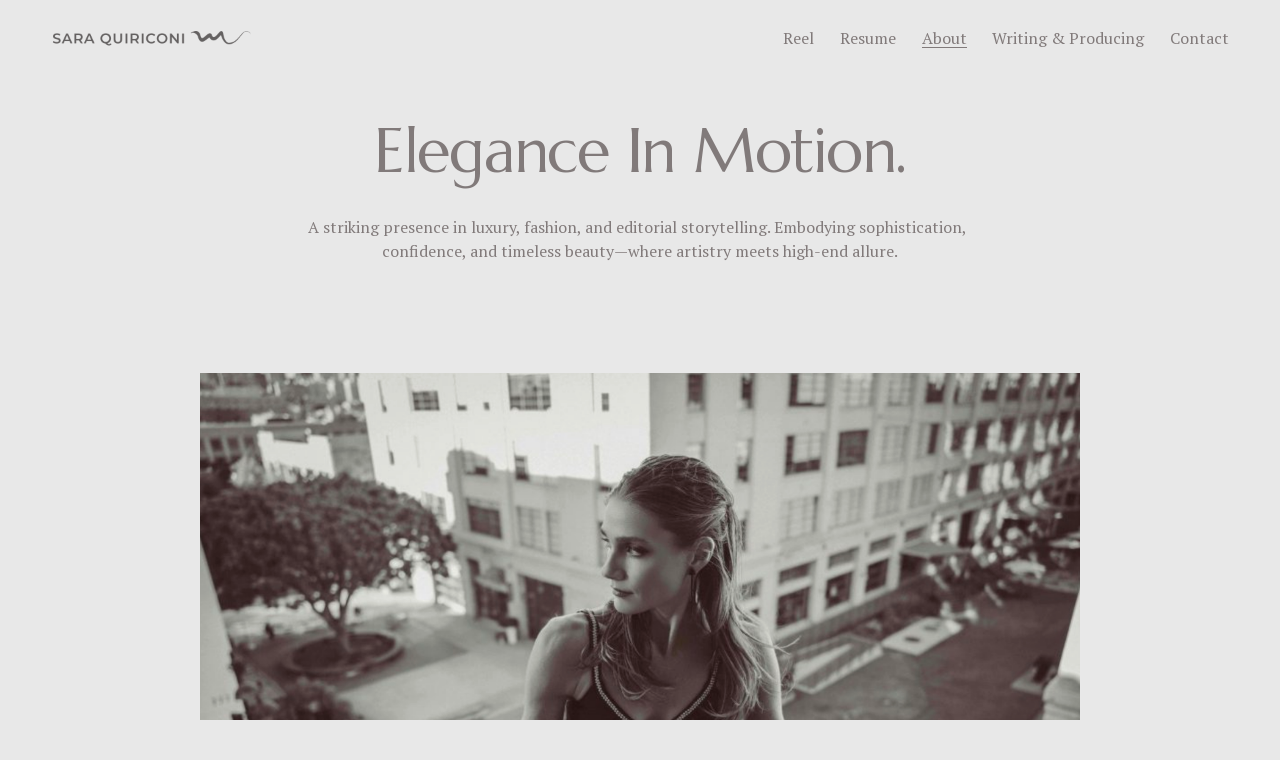

--- FILE ---
content_type: text/html;charset=utf-8
request_url: https://www.saraquiriconi.com/model
body_size: 30017
content:
<!doctype html>
<html xmlns:og="http://opengraphprotocol.org/schema/" xmlns:fb="http://www.facebook.com/2008/fbml" lang="en-US"  >
  <head>
    <meta http-equiv="X-UA-Compatible" content="IE=edge,chrome=1">
    <meta name="viewport" content="width=device-width, initial-scale=1">
    <!-- This is Squarespace. --><!-- ladybug-tangerine-emrx -->
<base href="">
<meta charset="utf-8" />
<title>Sara Quiriconi &mdash; Modeling | High-end Model</title>
<meta http-equiv="Accept-CH" content="Sec-CH-UA-Platform-Version, Sec-CH-UA-Model" /><link rel="icon" type="image/x-icon" media="(prefers-color-scheme: light)" href="https://images.squarespace-cdn.com/content/v1/67d30095328bad4aad88ba6a/4629ab64-3bb1-46e8-9796-f640d7c76b23/favicon.ico?format=100w"/>
<link rel="icon" type="image/x-icon" media="(prefers-color-scheme: dark)" href="https://images.squarespace-cdn.com/content/v1/67d30095328bad4aad88ba6a/b39c3a36-cbcd-4930-b1b9-2005251baa8f/favicon.ico?format=100w"/>
<link rel="canonical" href="https://www.saraquiriconi.com/model"/>
<meta property="og:site_name" content="Sara Quiriconi"/>
<meta property="og:title" content="Sara Quiriconi &mdash; Modeling | High-end Model"/>
<meta property="og:url" content="https://www.saraquiriconi.com/model"/>
<meta property="og:type" content="website"/>
<meta property="og:description" content="Discover the timeless beauty of sophisticated elegance. Explore Sara Quiriconi's luxury fashion modeling portfolio, showcasing grace, refinement, and high-end style."/>
<meta property="og:image" content="http://static1.squarespace.com/static/67d30095328bad4aad88ba6a/t/67dc34cff3ae2d6eb0e4aec1/1742484687998/Live+Free+Logo+2021-02.png?format=1500w"/>
<meta property="og:image:width" content="1201"/>
<meta property="og:image:height" content="600"/>
<meta itemprop="name" content="Sara Quiriconi — Modeling &#124; High-end Model"/>
<meta itemprop="url" content="https://www.saraquiriconi.com/model"/>
<meta itemprop="description" content="Discover the timeless beauty of sophisticated elegance. Explore Sara Quiriconi's luxury fashion modeling portfolio, showcasing grace, refinement, and high-end style."/>
<meta itemprop="thumbnailUrl" content="http://static1.squarespace.com/static/67d30095328bad4aad88ba6a/t/67dc34cff3ae2d6eb0e4aec1/1742484687998/Live+Free+Logo+2021-02.png?format=1500w"/>
<link rel="image_src" href="http://static1.squarespace.com/static/67d30095328bad4aad88ba6a/t/67dc34cff3ae2d6eb0e4aec1/1742484687998/Live+Free+Logo+2021-02.png?format=1500w" />
<meta itemprop="image" content="http://static1.squarespace.com/static/67d30095328bad4aad88ba6a/t/67dc34cff3ae2d6eb0e4aec1/1742484687998/Live+Free+Logo+2021-02.png?format=1500w"/>
<meta name="twitter:title" content="Sara Quiriconi — Modeling &#124; High-end Model"/>
<meta name="twitter:image" content="http://static1.squarespace.com/static/67d30095328bad4aad88ba6a/t/67dc34cff3ae2d6eb0e4aec1/1742484687998/Live+Free+Logo+2021-02.png?format=1500w"/>
<meta name="twitter:url" content="https://www.saraquiriconi.com/model"/>
<meta name="twitter:card" content="summary"/>
<meta name="twitter:description" content="Discover the timeless beauty of sophisticated elegance. Explore Sara Quiriconi's luxury fashion modeling portfolio, showcasing grace, refinement, and high-end style."/>
<meta name="description" content="Discover the timeless beauty of sophisticated elegance. Explore Sara 
Quiriconi's luxury fashion modeling portfolio, showcasing grace, 
refinement, and high-end style." />
<link rel="preconnect" href="https://images.squarespace-cdn.com">
<link rel="preconnect" href="https://fonts.gstatic.com" crossorigin>
<link rel="stylesheet" href="https://fonts.googleapis.com/css2?family=Marcellus:ital,wght@0,400&family=PT+Serif:ital,wght@0,400;0,700;1,400;1,700"><script type="text/javascript" crossorigin="anonymous" defer="true" nomodule="nomodule" src="//assets.squarespace.com/@sqs/polyfiller/1.6/legacy.js"></script>
<script type="text/javascript" crossorigin="anonymous" defer="true" src="//assets.squarespace.com/@sqs/polyfiller/1.6/modern.js"></script>
<script type="text/javascript">SQUARESPACE_ROLLUPS = {};</script>
<script>(function(rollups, name) { if (!rollups[name]) { rollups[name] = {}; } rollups[name].js = ["//assets.squarespace.com/universal/scripts-compressed/extract-css-runtime-baea69e744e2c54f-min.en-US.js"]; })(SQUARESPACE_ROLLUPS, 'squarespace-extract_css_runtime');</script>
<script crossorigin="anonymous" src="//assets.squarespace.com/universal/scripts-compressed/extract-css-runtime-baea69e744e2c54f-min.en-US.js" defer ></script><script>(function(rollups, name) { if (!rollups[name]) { rollups[name] = {}; } rollups[name].js = ["//assets.squarespace.com/universal/scripts-compressed/extract-css-moment-js-vendor-6f2a1f6ec9a41489-min.en-US.js"]; })(SQUARESPACE_ROLLUPS, 'squarespace-extract_css_moment_js_vendor');</script>
<script crossorigin="anonymous" src="//assets.squarespace.com/universal/scripts-compressed/extract-css-moment-js-vendor-6f2a1f6ec9a41489-min.en-US.js" defer ></script><script>(function(rollups, name) { if (!rollups[name]) { rollups[name] = {}; } rollups[name].js = ["//assets.squarespace.com/universal/scripts-compressed/cldr-resource-pack-22ed584d99d9b83d-min.en-US.js"]; })(SQUARESPACE_ROLLUPS, 'squarespace-cldr_resource_pack');</script>
<script crossorigin="anonymous" src="//assets.squarespace.com/universal/scripts-compressed/cldr-resource-pack-22ed584d99d9b83d-min.en-US.js" defer ></script><script>(function(rollups, name) { if (!rollups[name]) { rollups[name] = {}; } rollups[name].js = ["//assets.squarespace.com/universal/scripts-compressed/common-vendors-stable-fbd854d40b0804b7-min.en-US.js"]; })(SQUARESPACE_ROLLUPS, 'squarespace-common_vendors_stable');</script>
<script crossorigin="anonymous" src="//assets.squarespace.com/universal/scripts-compressed/common-vendors-stable-fbd854d40b0804b7-min.en-US.js" defer ></script><script>(function(rollups, name) { if (!rollups[name]) { rollups[name] = {}; } rollups[name].js = ["//assets.squarespace.com/universal/scripts-compressed/common-vendors-7052b75402b03b15-min.en-US.js"]; })(SQUARESPACE_ROLLUPS, 'squarespace-common_vendors');</script>
<script crossorigin="anonymous" src="//assets.squarespace.com/universal/scripts-compressed/common-vendors-7052b75402b03b15-min.en-US.js" defer ></script><script>(function(rollups, name) { if (!rollups[name]) { rollups[name] = {}; } rollups[name].js = ["//assets.squarespace.com/universal/scripts-compressed/common-c385509208952f56-min.en-US.js"]; })(SQUARESPACE_ROLLUPS, 'squarespace-common');</script>
<script crossorigin="anonymous" src="//assets.squarespace.com/universal/scripts-compressed/common-c385509208952f56-min.en-US.js" defer ></script><script>(function(rollups, name) { if (!rollups[name]) { rollups[name] = {}; } rollups[name].js = ["//assets.squarespace.com/universal/scripts-compressed/commerce-02d501161890c4ec-min.en-US.js"]; })(SQUARESPACE_ROLLUPS, 'squarespace-commerce');</script>
<script crossorigin="anonymous" src="//assets.squarespace.com/universal/scripts-compressed/commerce-02d501161890c4ec-min.en-US.js" defer ></script><script>(function(rollups, name) { if (!rollups[name]) { rollups[name] = {}; } rollups[name].css = ["//assets.squarespace.com/universal/styles-compressed/commerce-b16e90b1fba4d359-min.en-US.css"]; })(SQUARESPACE_ROLLUPS, 'squarespace-commerce');</script>
<link rel="stylesheet" type="text/css" href="//assets.squarespace.com/universal/styles-compressed/commerce-b16e90b1fba4d359-min.en-US.css"><script>(function(rollups, name) { if (!rollups[name]) { rollups[name] = {}; } rollups[name].js = ["//assets.squarespace.com/universal/scripts-compressed/user-account-core-cc552b49e5d31407-min.en-US.js"]; })(SQUARESPACE_ROLLUPS, 'squarespace-user_account_core');</script>
<script crossorigin="anonymous" src="//assets.squarespace.com/universal/scripts-compressed/user-account-core-cc552b49e5d31407-min.en-US.js" defer ></script><script>(function(rollups, name) { if (!rollups[name]) { rollups[name] = {}; } rollups[name].css = ["//assets.squarespace.com/universal/styles-compressed/user-account-core-70c8115da1e1c15c-min.en-US.css"]; })(SQUARESPACE_ROLLUPS, 'squarespace-user_account_core');</script>
<link rel="stylesheet" type="text/css" href="//assets.squarespace.com/universal/styles-compressed/user-account-core-70c8115da1e1c15c-min.en-US.css"><script>(function(rollups, name) { if (!rollups[name]) { rollups[name] = {}; } rollups[name].js = ["//assets.squarespace.com/universal/scripts-compressed/performance-ad9e27deecfccdcd-min.en-US.js"]; })(SQUARESPACE_ROLLUPS, 'squarespace-performance');</script>
<script crossorigin="anonymous" src="//assets.squarespace.com/universal/scripts-compressed/performance-ad9e27deecfccdcd-min.en-US.js" defer ></script><script data-name="static-context">Static = window.Static || {}; Static.SQUARESPACE_CONTEXT = {"betaFeatureFlags":["nested_categories","campaigns_merch_state","supports_versioned_template_assets","modernized-pdp-m2-enabled","campaigns_discount_section_in_blasts","scripts_defer","override_block_styles","member_areas_feature","i18n_beta_website_locales","commerce-product-forms-rendering","campaigns_import_discounts","form_block_first_last_name_required","marketing_automations","contacts_and_campaigns_redesign","campaigns_new_image_layout_picker","enable_form_submission_trigger","new_stacked_index","marketing_landing_page","campaigns_discount_section_in_automations","section-sdk-plp-list-view-atc-button-enabled","campaigns_thumbnail_layout"],"facebookAppId":"314192535267336","facebookApiVersion":"v6.0","rollups":{"squarespace-announcement-bar":{"js":"//assets.squarespace.com/universal/scripts-compressed/announcement-bar-cbedc76c6324797f-min.en-US.js"},"squarespace-audio-player":{"css":"//assets.squarespace.com/universal/styles-compressed/audio-player-b05f5197a871c566-min.en-US.css","js":"//assets.squarespace.com/universal/scripts-compressed/audio-player-da2700baaad04b07-min.en-US.js"},"squarespace-blog-collection-list":{"css":"//assets.squarespace.com/universal/styles-compressed/blog-collection-list-b4046463b72f34e2-min.en-US.css","js":"//assets.squarespace.com/universal/scripts-compressed/blog-collection-list-f78db80fc1cd6fce-min.en-US.js"},"squarespace-calendar-block-renderer":{"css":"//assets.squarespace.com/universal/styles-compressed/calendar-block-renderer-b72d08ba4421f5a0-min.en-US.css","js":"//assets.squarespace.com/universal/scripts-compressed/calendar-block-renderer-867a1d519964ab77-min.en-US.js"},"squarespace-chartjs-helpers":{"css":"//assets.squarespace.com/universal/styles-compressed/chartjs-helpers-96b256171ee039c1-min.en-US.css","js":"//assets.squarespace.com/universal/scripts-compressed/chartjs-helpers-4fd57f343946d08e-min.en-US.js"},"squarespace-comments":{"css":"//assets.squarespace.com/universal/styles-compressed/comments-621cedd89299c26d-min.en-US.css","js":"//assets.squarespace.com/universal/scripts-compressed/comments-cc444fae3fead46c-min.en-US.js"},"squarespace-custom-css-popup":{"css":"//assets.squarespace.com/universal/styles-compressed/custom-css-popup-2521e9fac704ef13-min.en-US.css","js":"//assets.squarespace.com/universal/scripts-compressed/custom-css-popup-a8c3b9321145de8d-min.en-US.js"},"squarespace-dialog":{"css":"//assets.squarespace.com/universal/styles-compressed/dialog-f9093f2d526b94df-min.en-US.css","js":"//assets.squarespace.com/universal/scripts-compressed/dialog-45f2a86bb0fad8dc-min.en-US.js"},"squarespace-events-collection":{"css":"//assets.squarespace.com/universal/styles-compressed/events-collection-b72d08ba4421f5a0-min.en-US.css","js":"//assets.squarespace.com/universal/scripts-compressed/events-collection-14cfd7ddff021d8b-min.en-US.js"},"squarespace-form-rendering-utils":{"js":"//assets.squarespace.com/universal/scripts-compressed/form-rendering-utils-2823e76ff925bfc2-min.en-US.js"},"squarespace-forms":{"css":"//assets.squarespace.com/universal/styles-compressed/forms-0afd3c6ac30bbab1-min.en-US.css","js":"//assets.squarespace.com/universal/scripts-compressed/forms-9b71770e3caa3dc7-min.en-US.js"},"squarespace-gallery-collection-list":{"css":"//assets.squarespace.com/universal/styles-compressed/gallery-collection-list-b4046463b72f34e2-min.en-US.css","js":"//assets.squarespace.com/universal/scripts-compressed/gallery-collection-list-07747667a3187b76-min.en-US.js"},"squarespace-image-zoom":{"css":"//assets.squarespace.com/universal/styles-compressed/image-zoom-b4046463b72f34e2-min.en-US.css","js":"//assets.squarespace.com/universal/scripts-compressed/image-zoom-60c18dc5f8f599ea-min.en-US.js"},"squarespace-pinterest":{"css":"//assets.squarespace.com/universal/styles-compressed/pinterest-b4046463b72f34e2-min.en-US.css","js":"//assets.squarespace.com/universal/scripts-compressed/pinterest-7d6f6ab4e8d3bd3f-min.en-US.js"},"squarespace-popup-overlay":{"css":"//assets.squarespace.com/universal/styles-compressed/popup-overlay-b742b752f5880972-min.en-US.css","js":"//assets.squarespace.com/universal/scripts-compressed/popup-overlay-2b60d0db5b93df47-min.en-US.js"},"squarespace-product-quick-view":{"css":"//assets.squarespace.com/universal/styles-compressed/product-quick-view-9548705e5cf7ee87-min.en-US.css","js":"//assets.squarespace.com/universal/scripts-compressed/product-quick-view-d454d89fb26ae12a-min.en-US.js"},"squarespace-products-collection-item-v2":{"css":"//assets.squarespace.com/universal/styles-compressed/products-collection-item-v2-b4046463b72f34e2-min.en-US.css","js":"//assets.squarespace.com/universal/scripts-compressed/products-collection-item-v2-e3a3f101748fca6e-min.en-US.js"},"squarespace-products-collection-list-v2":{"css":"//assets.squarespace.com/universal/styles-compressed/products-collection-list-v2-b4046463b72f34e2-min.en-US.css","js":"//assets.squarespace.com/universal/scripts-compressed/products-collection-list-v2-eedc544f4cc56af4-min.en-US.js"},"squarespace-search-page":{"css":"//assets.squarespace.com/universal/styles-compressed/search-page-90a67fc09b9b32c6-min.en-US.css","js":"//assets.squarespace.com/universal/scripts-compressed/search-page-e64261438cc72da8-min.en-US.js"},"squarespace-search-preview":{"js":"//assets.squarespace.com/universal/scripts-compressed/search-preview-cd4d6b833e1e7e59-min.en-US.js"},"squarespace-simple-liking":{"css":"//assets.squarespace.com/universal/styles-compressed/simple-liking-701bf8bbc05ec6aa-min.en-US.css","js":"//assets.squarespace.com/universal/scripts-compressed/simple-liking-c63bf8989a1c119a-min.en-US.js"},"squarespace-social-buttons":{"css":"//assets.squarespace.com/universal/styles-compressed/social-buttons-95032e5fa98e47a5-min.en-US.css","js":"//assets.squarespace.com/universal/scripts-compressed/social-buttons-0839ae7d1715ddd3-min.en-US.js"},"squarespace-tourdates":{"css":"//assets.squarespace.com/universal/styles-compressed/tourdates-b4046463b72f34e2-min.en-US.css","js":"//assets.squarespace.com/universal/scripts-compressed/tourdates-3d0769ff3268f527-min.en-US.js"},"squarespace-website-overlays-manager":{"css":"//assets.squarespace.com/universal/styles-compressed/website-overlays-manager-07ea5a4e004e6710-min.en-US.css","js":"//assets.squarespace.com/universal/scripts-compressed/website-overlays-manager-532fc21fb15f0ba1-min.en-US.js"}},"pageType":2,"website":{"id":"67d30095328bad4aad88ba6a","identifier":"ladybug-tangerine-emrx","websiteType":4,"contentModifiedOn":1768676272049,"cloneable":false,"hasBeenCloneable":false,"siteStatus":{},"language":"en-US","translationLocale":"en-US","formattingLocale":"en-US","timeZone":"America/Los_Angeles","machineTimeZoneOffset":-28800000,"timeZoneOffset":-28800000,"timeZoneAbbr":"PST","siteTitle":"Sara Quiriconi","fullSiteTitle":"Sara Quiriconi \u2014 Modeling | High-end Model","siteDescription":"","location":{},"logoImageId":"6802a3ec0b9b6604eefc5c25","socialLogoImageId":"67dc34cff3ae2d6eb0e4aec1","shareButtonOptions":{"1":true,"2":true,"8":true,"6":true,"4":true,"3":true,"7":true},"logoImageUrl":"//images.squarespace-cdn.com/content/v1/67d30095328bad4aad88ba6a/39447520-e4e0-4711-b68a-20d974616579/Header+Logo+Sara+Quiriconi.png","socialLogoImageUrl":"//images.squarespace-cdn.com/content/v1/67d30095328bad4aad88ba6a/6409e9ff-fd45-4e72-ab4d-f53b052e913b/Live+Free+Logo+2021-02.png","authenticUrl":"https://www.saraquiriconi.com","internalUrl":"https://ladybug-tangerine-emrx.squarespace.com","baseUrl":"https://www.saraquiriconi.com","primaryDomain":"www.saraquiriconi.com","sslSetting":3,"isHstsEnabled":true,"socialAccounts":[{"serviceId":64,"screenname":"Instagram","addedOn":1741901971170,"profileUrl":"https://www.instagram.com/livefreewarrior","iconEnabled":true,"serviceName":"instagram-unauth"},{"serviceId":69,"screenname":"YouTube","addedOn":1741901977631,"profileUrl":"https://www.youtube.com/@Sara_Quiriconi","iconEnabled":true,"serviceName":"youtube-unauth"},{"serviceId":65,"screenname":"LinkedIn","addedOn":1741902031492,"profileUrl":"https://www.linkedin.com/in/squiriconi/","iconEnabled":true,"serviceName":"linkedin-unauth"}],"typekitId":"","statsMigrated":false,"imageMetadataProcessingEnabled":false,"screenshotId":"d532a9975538b8c05aaac6c11bc56293059c73e4f3798a4a5ff5f22d49427d4c","captchaSettings":{"siteKey":"","enabledForDonations":false},"showOwnerLogin":false},"websiteSettings":{"id":"67d30095328bad4aad88ba6e","websiteId":"67d30095328bad4aad88ba6a","subjects":[],"country":"US","state":"CA","simpleLikingEnabled":true,"mobileInfoBarSettings":{"style":1,"isContactEmailEnabled":false,"isContactPhoneNumberEnabled":false,"isLocationEnabled":false,"isBusinessHoursEnabled":false},"announcementBarSettings":{"style":1},"popupOverlaySettings":{"style":1,"enabledPages":[]},"commentLikesAllowed":true,"commentAnonAllowed":true,"commentThreaded":true,"commentApprovalRequired":false,"commentAvatarsOn":true,"commentSortType":2,"commentFlagThreshold":0,"commentFlagsAllowed":true,"commentEnableByDefault":true,"commentDisableAfterDaysDefault":0,"disqusShortname":"","commentsEnabled":false,"businessHours":{},"storeSettings":{"returnPolicy":null,"termsOfService":null,"privacyPolicy":null,"expressCheckout":false,"continueShoppingLinkUrl":"/","useLightCart":false,"showNoteField":false,"shippingCountryDefaultValue":"US","billToShippingDefaultValue":false,"showShippingPhoneNumber":true,"isShippingPhoneRequired":false,"showBillingPhoneNumber":true,"isBillingPhoneRequired":false,"currenciesSupported":["USD","CAD","GBP","AUD","EUR","CHF","NOK","SEK","DKK","NZD","SGD","MXN","HKD","CZK","ILS","MYR","RUB","PHP","PLN","THB","BRL","ARS","COP","IDR","INR","JPY","ZAR"],"defaultCurrency":"USD","selectedCurrency":"USD","measurementStandard":1,"showCustomCheckoutForm":false,"checkoutPageMarketingOptInEnabled":true,"enableMailingListOptInByDefault":false,"sameAsRetailLocation":false,"merchandisingSettings":{"scarcityEnabledOnProductItems":false,"scarcityEnabledOnProductBlocks":false,"scarcityMessageType":"DEFAULT_SCARCITY_MESSAGE","scarcityThreshold":10,"multipleQuantityAllowedForServices":true,"restockNotificationsEnabled":false,"restockNotificationsMailingListSignUpEnabled":false,"relatedProductsEnabled":false,"relatedProductsOrdering":"random","soldOutVariantsDropdownDisabled":false,"productComposerOptedIn":false,"productComposerABTestOptedOut":false,"productReviewsEnabled":false},"minimumOrderSubtotalEnabled":false,"minimumOrderSubtotal":{"currency":"USD","value":"0.00"},"addToCartConfirmationType":2,"isLive":true,"multipleQuantityAllowedForServices":true},"useEscapeKeyToLogin":false,"ssBadgeType":1,"ssBadgePosition":4,"ssBadgeVisibility":1,"ssBadgeDevices":1,"pinterestOverlayOptions":{"mode":"disabled"},"userAccountsSettings":{"loginAllowed":true,"signupAllowed":true}},"cookieSettings":{"isCookieBannerEnabled":false,"isRestrictiveCookiePolicyEnabled":false,"cookieBannerText":"","cookieBannerTheme":"","cookieBannerVariant":"","cookieBannerPosition":"","cookieBannerCtaVariant":"","cookieBannerCtaText":"","cookieBannerAcceptType":"OPT_IN","cookieBannerOptOutCtaText":"","cookieBannerHasOptOut":false,"cookieBannerHasManageCookies":true,"cookieBannerManageCookiesLabel":"","cookieBannerSavedPreferencesText":"","cookieBannerSavedPreferencesLayout":"PILL"},"websiteCloneable":false,"collection":{"title":"Model Lookbook","id":"67dc83b06db4c267b893720d","fullUrl":"/model","type":10,"permissionType":1},"subscribed":false,"appDomain":"squarespace.com","templateTweakable":true,"tweakJSON":{"form-use-theme-colors":"true","header-logo-height":"50px","header-mobile-logo-max-height":"30px","header-vert-padding":"1vw","header-width":"Full","maxPageWidth":"1400px","mobile-header-vert-padding":"6vw","pagePadding":"4vw","tweak-blog-alternating-side-by-side-image-aspect-ratio":"1:1 Square","tweak-blog-alternating-side-by-side-image-spacing":"6%","tweak-blog-alternating-side-by-side-meta-spacing":"20px","tweak-blog-alternating-side-by-side-primary-meta":"Categories","tweak-blog-alternating-side-by-side-read-more-spacing":"20px","tweak-blog-alternating-side-by-side-secondary-meta":"Date","tweak-blog-basic-grid-columns":"3","tweak-blog-basic-grid-image-aspect-ratio":"3:2 Standard","tweak-blog-basic-grid-image-spacing":"35px","tweak-blog-basic-grid-meta-spacing":"16px","tweak-blog-basic-grid-primary-meta":"None","tweak-blog-basic-grid-read-more-spacing":"10px","tweak-blog-basic-grid-secondary-meta":"Date","tweak-blog-item-custom-width":"50","tweak-blog-item-show-author-profile":"false","tweak-blog-item-width":"Medium","tweak-blog-masonry-columns":"2","tweak-blog-masonry-horizontal-spacing":"30px","tweak-blog-masonry-image-spacing":"20px","tweak-blog-masonry-meta-spacing":"20px","tweak-blog-masonry-primary-meta":"Categories","tweak-blog-masonry-read-more-spacing":"20px","tweak-blog-masonry-secondary-meta":"Date","tweak-blog-masonry-vertical-spacing":"30px","tweak-blog-side-by-side-image-aspect-ratio":"1:1 Square","tweak-blog-side-by-side-image-spacing":"6%","tweak-blog-side-by-side-meta-spacing":"20px","tweak-blog-side-by-side-primary-meta":"Categories","tweak-blog-side-by-side-read-more-spacing":"20px","tweak-blog-side-by-side-secondary-meta":"Date","tweak-blog-single-column-image-spacing":"50px","tweak-blog-single-column-meta-spacing":"30px","tweak-blog-single-column-primary-meta":"Categories","tweak-blog-single-column-read-more-spacing":"15px","tweak-blog-single-column-secondary-meta":"Date","tweak-events-stacked-show-thumbnails":"true","tweak-events-stacked-thumbnail-size":"3:2 Standard","tweak-fixed-header":"false","tweak-fixed-header-style":"Basic","tweak-global-animations-animation-curve":"ease","tweak-global-animations-animation-delay":"0.6s","tweak-global-animations-animation-duration":"0.90s","tweak-global-animations-animation-style":"fade","tweak-global-animations-animation-type":"fade","tweak-global-animations-complexity-level":"detailed","tweak-global-animations-enabled":"true","tweak-portfolio-grid-basic-custom-height":"50","tweak-portfolio-grid-overlay-custom-height":"50","tweak-portfolio-hover-follow-acceleration":"10%","tweak-portfolio-hover-follow-animation-duration":"Fast","tweak-portfolio-hover-follow-animation-type":"Fade","tweak-portfolio-hover-follow-delimiter":"Bullet","tweak-portfolio-hover-follow-front":"false","tweak-portfolio-hover-follow-layout":"Inline","tweak-portfolio-hover-follow-size":"50","tweak-portfolio-hover-follow-text-spacing-x":"1.5","tweak-portfolio-hover-follow-text-spacing-y":"1.5","tweak-portfolio-hover-static-animation-duration":"Fast","tweak-portfolio-hover-static-animation-type":"Fade","tweak-portfolio-hover-static-delimiter":"Hyphen","tweak-portfolio-hover-static-front":"true","tweak-portfolio-hover-static-layout":"Inline","tweak-portfolio-hover-static-size":"50","tweak-portfolio-hover-static-text-spacing-x":"1.5","tweak-portfolio-hover-static-text-spacing-y":"1.5","tweak-portfolio-index-background-animation-duration":"Medium","tweak-portfolio-index-background-animation-type":"Fade","tweak-portfolio-index-background-custom-height":"50","tweak-portfolio-index-background-delimiter":"None","tweak-portfolio-index-background-height":"Large","tweak-portfolio-index-background-horizontal-alignment":"Center","tweak-portfolio-index-background-link-format":"Stacked","tweak-portfolio-index-background-persist":"false","tweak-portfolio-index-background-vertical-alignment":"Middle","tweak-portfolio-index-background-width":"Full","tweak-product-basic-item-click-action":"None","tweak-product-basic-item-gallery-aspect-ratio":"3:4 Three-Four (Vertical)","tweak-product-basic-item-gallery-design":"Slideshow","tweak-product-basic-item-gallery-width":"50%","tweak-product-basic-item-hover-action":"None","tweak-product-basic-item-image-spacing":"2vw","tweak-product-basic-item-image-zoom-factor":"2","tweak-product-basic-item-product-variant-display":"Dropdown","tweak-product-basic-item-thumbnail-placement":"Side","tweak-product-basic-item-variant-picker-layout":"Dropdowns","tweak-products-add-to-cart-button":"false","tweak-products-columns":"2","tweak-products-gutter-column":"2vw","tweak-products-gutter-row":"5vw","tweak-products-header-text-alignment":"Middle","tweak-products-image-aspect-ratio":"1:1 Square","tweak-products-image-text-spacing":"1.5vw","tweak-products-mobile-columns":"1","tweak-products-text-alignment":"Left","tweak-products-width":"Full","tweak-transparent-header":"true"},"templateId":"5c5a519771c10ba3470d8101","templateVersion":"7.1","pageFeatures":[1,2,4],"gmRenderKey":"QUl6YVN5Q0JUUk9xNkx1dkZfSUUxcjQ2LVQ0QWVUU1YtMGQ3bXk4","templateScriptsRootUrl":"https://static1.squarespace.com/static/vta/5c5a519771c10ba3470d8101/scripts/","impersonatedSession":false,"tzData":{"zones":[[-480,"US","P%sT",null]],"rules":{"US":[[1967,2006,null,"Oct","lastSun","2:00","0","S"],[1987,2006,null,"Apr","Sun>=1","2:00","1:00","D"],[2007,"max",null,"Mar","Sun>=8","2:00","1:00","D"],[2007,"max",null,"Nov","Sun>=1","2:00","0","S"]]}},"showAnnouncementBar":false,"recaptchaEnterpriseContext":{"recaptchaEnterpriseSiteKey":"6LdDFQwjAAAAAPigEvvPgEVbb7QBm-TkVJdDTlAv"},"i18nContext":{"timeZoneData":{"id":"America/Los_Angeles","name":"Pacific Time"}},"env":"PRODUCTION","visitorFormContext":{"formFieldFormats":{"initialAddressFormat":{"id":0,"type":"ADDRESS","country":"US","labelLocale":"en","fields":[{"type":"FIELD","label":"Address Line 1","identifier":"Line1","length":0,"required":true,"metadata":{"autocomplete":"address-line1"}},{"type":"SEPARATOR","label":"\n","identifier":"Newline","length":0,"required":false,"metadata":{}},{"type":"FIELD","label":"Address Line 2","identifier":"Line2","length":0,"required":false,"metadata":{"autocomplete":"address-line2"}},{"type":"SEPARATOR","label":"\n","identifier":"Newline","length":0,"required":false,"metadata":{}},{"type":"FIELD","label":"City","identifier":"City","length":0,"required":true,"metadata":{"autocomplete":"address-level2"}},{"type":"SEPARATOR","label":",","identifier":"Comma","length":0,"required":false,"metadata":{}},{"type":"SEPARATOR","label":" ","identifier":"Space","length":0,"required":false,"metadata":{}},{"type":"FIELD","label":"State","identifier":"State","length":0,"required":true,"metadata":{"autocomplete":"address-level1"}},{"type":"SEPARATOR","label":" ","identifier":"Space","length":0,"required":false,"metadata":{}},{"type":"FIELD","label":"ZIP Code","identifier":"Zip","length":0,"required":true,"metadata":{"autocomplete":"postal-code"}}]},"countries":[{"name":"Afghanistan","code":"AF","phoneCode":"+93"},{"name":"\u00C5land Islands","code":"AX","phoneCode":"+358"},{"name":"Albania","code":"AL","phoneCode":"+355"},{"name":"Algeria","code":"DZ","phoneCode":"+213"},{"name":"American Samoa","code":"AS","phoneCode":"+1"},{"name":"Andorra","code":"AD","phoneCode":"+376"},{"name":"Angola","code":"AO","phoneCode":"+244"},{"name":"Anguilla","code":"AI","phoneCode":"+1"},{"name":"Antigua & Barbuda","code":"AG","phoneCode":"+1"},{"name":"Argentina","code":"AR","phoneCode":"+54"},{"name":"Armenia","code":"AM","phoneCode":"+374"},{"name":"Aruba","code":"AW","phoneCode":"+297"},{"name":"Ascension Island","code":"AC","phoneCode":"+247"},{"name":"Australia","code":"AU","phoneCode":"+61"},{"name":"Austria","code":"AT","phoneCode":"+43"},{"name":"Azerbaijan","code":"AZ","phoneCode":"+994"},{"name":"Bahamas","code":"BS","phoneCode":"+1"},{"name":"Bahrain","code":"BH","phoneCode":"+973"},{"name":"Bangladesh","code":"BD","phoneCode":"+880"},{"name":"Barbados","code":"BB","phoneCode":"+1"},{"name":"Belarus","code":"BY","phoneCode":"+375"},{"name":"Belgium","code":"BE","phoneCode":"+32"},{"name":"Belize","code":"BZ","phoneCode":"+501"},{"name":"Benin","code":"BJ","phoneCode":"+229"},{"name":"Bermuda","code":"BM","phoneCode":"+1"},{"name":"Bhutan","code":"BT","phoneCode":"+975"},{"name":"Bolivia","code":"BO","phoneCode":"+591"},{"name":"Bosnia & Herzegovina","code":"BA","phoneCode":"+387"},{"name":"Botswana","code":"BW","phoneCode":"+267"},{"name":"Brazil","code":"BR","phoneCode":"+55"},{"name":"British Indian Ocean Territory","code":"IO","phoneCode":"+246"},{"name":"British Virgin Islands","code":"VG","phoneCode":"+1"},{"name":"Brunei","code":"BN","phoneCode":"+673"},{"name":"Bulgaria","code":"BG","phoneCode":"+359"},{"name":"Burkina Faso","code":"BF","phoneCode":"+226"},{"name":"Burundi","code":"BI","phoneCode":"+257"},{"name":"Cambodia","code":"KH","phoneCode":"+855"},{"name":"Cameroon","code":"CM","phoneCode":"+237"},{"name":"Canada","code":"CA","phoneCode":"+1"},{"name":"Cape Verde","code":"CV","phoneCode":"+238"},{"name":"Caribbean Netherlands","code":"BQ","phoneCode":"+599"},{"name":"Cayman Islands","code":"KY","phoneCode":"+1"},{"name":"Central African Republic","code":"CF","phoneCode":"+236"},{"name":"Chad","code":"TD","phoneCode":"+235"},{"name":"Chile","code":"CL","phoneCode":"+56"},{"name":"China","code":"CN","phoneCode":"+86"},{"name":"Christmas Island","code":"CX","phoneCode":"+61"},{"name":"Cocos (Keeling) Islands","code":"CC","phoneCode":"+61"},{"name":"Colombia","code":"CO","phoneCode":"+57"},{"name":"Comoros","code":"KM","phoneCode":"+269"},{"name":"Congo - Brazzaville","code":"CG","phoneCode":"+242"},{"name":"Congo - Kinshasa","code":"CD","phoneCode":"+243"},{"name":"Cook Islands","code":"CK","phoneCode":"+682"},{"name":"Costa Rica","code":"CR","phoneCode":"+506"},{"name":"C\u00F4te d\u2019Ivoire","code":"CI","phoneCode":"+225"},{"name":"Croatia","code":"HR","phoneCode":"+385"},{"name":"Cuba","code":"CU","phoneCode":"+53"},{"name":"Cura\u00E7ao","code":"CW","phoneCode":"+599"},{"name":"Cyprus","code":"CY","phoneCode":"+357"},{"name":"Czechia","code":"CZ","phoneCode":"+420"},{"name":"Denmark","code":"DK","phoneCode":"+45"},{"name":"Djibouti","code":"DJ","phoneCode":"+253"},{"name":"Dominica","code":"DM","phoneCode":"+1"},{"name":"Dominican Republic","code":"DO","phoneCode":"+1"},{"name":"Ecuador","code":"EC","phoneCode":"+593"},{"name":"Egypt","code":"EG","phoneCode":"+20"},{"name":"El Salvador","code":"SV","phoneCode":"+503"},{"name":"Equatorial Guinea","code":"GQ","phoneCode":"+240"},{"name":"Eritrea","code":"ER","phoneCode":"+291"},{"name":"Estonia","code":"EE","phoneCode":"+372"},{"name":"Eswatini","code":"SZ","phoneCode":"+268"},{"name":"Ethiopia","code":"ET","phoneCode":"+251"},{"name":"Falkland Islands","code":"FK","phoneCode":"+500"},{"name":"Faroe Islands","code":"FO","phoneCode":"+298"},{"name":"Fiji","code":"FJ","phoneCode":"+679"},{"name":"Finland","code":"FI","phoneCode":"+358"},{"name":"France","code":"FR","phoneCode":"+33"},{"name":"French Guiana","code":"GF","phoneCode":"+594"},{"name":"French Polynesia","code":"PF","phoneCode":"+689"},{"name":"Gabon","code":"GA","phoneCode":"+241"},{"name":"Gambia","code":"GM","phoneCode":"+220"},{"name":"Georgia","code":"GE","phoneCode":"+995"},{"name":"Germany","code":"DE","phoneCode":"+49"},{"name":"Ghana","code":"GH","phoneCode":"+233"},{"name":"Gibraltar","code":"GI","phoneCode":"+350"},{"name":"Greece","code":"GR","phoneCode":"+30"},{"name":"Greenland","code":"GL","phoneCode":"+299"},{"name":"Grenada","code":"GD","phoneCode":"+1"},{"name":"Guadeloupe","code":"GP","phoneCode":"+590"},{"name":"Guam","code":"GU","phoneCode":"+1"},{"name":"Guatemala","code":"GT","phoneCode":"+502"},{"name":"Guernsey","code":"GG","phoneCode":"+44"},{"name":"Guinea","code":"GN","phoneCode":"+224"},{"name":"Guinea-Bissau","code":"GW","phoneCode":"+245"},{"name":"Guyana","code":"GY","phoneCode":"+592"},{"name":"Haiti","code":"HT","phoneCode":"+509"},{"name":"Honduras","code":"HN","phoneCode":"+504"},{"name":"Hong Kong SAR China","code":"HK","phoneCode":"+852"},{"name":"Hungary","code":"HU","phoneCode":"+36"},{"name":"Iceland","code":"IS","phoneCode":"+354"},{"name":"India","code":"IN","phoneCode":"+91"},{"name":"Indonesia","code":"ID","phoneCode":"+62"},{"name":"Iran","code":"IR","phoneCode":"+98"},{"name":"Iraq","code":"IQ","phoneCode":"+964"},{"name":"Ireland","code":"IE","phoneCode":"+353"},{"name":"Isle of Man","code":"IM","phoneCode":"+44"},{"name":"Israel","code":"IL","phoneCode":"+972"},{"name":"Italy","code":"IT","phoneCode":"+39"},{"name":"Jamaica","code":"JM","phoneCode":"+1"},{"name":"Japan","code":"JP","phoneCode":"+81"},{"name":"Jersey","code":"JE","phoneCode":"+44"},{"name":"Jordan","code":"JO","phoneCode":"+962"},{"name":"Kazakhstan","code":"KZ","phoneCode":"+7"},{"name":"Kenya","code":"KE","phoneCode":"+254"},{"name":"Kiribati","code":"KI","phoneCode":"+686"},{"name":"Kosovo","code":"XK","phoneCode":"+383"},{"name":"Kuwait","code":"KW","phoneCode":"+965"},{"name":"Kyrgyzstan","code":"KG","phoneCode":"+996"},{"name":"Laos","code":"LA","phoneCode":"+856"},{"name":"Latvia","code":"LV","phoneCode":"+371"},{"name":"Lebanon","code":"LB","phoneCode":"+961"},{"name":"Lesotho","code":"LS","phoneCode":"+266"},{"name":"Liberia","code":"LR","phoneCode":"+231"},{"name":"Libya","code":"LY","phoneCode":"+218"},{"name":"Liechtenstein","code":"LI","phoneCode":"+423"},{"name":"Lithuania","code":"LT","phoneCode":"+370"},{"name":"Luxembourg","code":"LU","phoneCode":"+352"},{"name":"Macao SAR China","code":"MO","phoneCode":"+853"},{"name":"Madagascar","code":"MG","phoneCode":"+261"},{"name":"Malawi","code":"MW","phoneCode":"+265"},{"name":"Malaysia","code":"MY","phoneCode":"+60"},{"name":"Maldives","code":"MV","phoneCode":"+960"},{"name":"Mali","code":"ML","phoneCode":"+223"},{"name":"Malta","code":"MT","phoneCode":"+356"},{"name":"Marshall Islands","code":"MH","phoneCode":"+692"},{"name":"Martinique","code":"MQ","phoneCode":"+596"},{"name":"Mauritania","code":"MR","phoneCode":"+222"},{"name":"Mauritius","code":"MU","phoneCode":"+230"},{"name":"Mayotte","code":"YT","phoneCode":"+262"},{"name":"Mexico","code":"MX","phoneCode":"+52"},{"name":"Micronesia","code":"FM","phoneCode":"+691"},{"name":"Moldova","code":"MD","phoneCode":"+373"},{"name":"Monaco","code":"MC","phoneCode":"+377"},{"name":"Mongolia","code":"MN","phoneCode":"+976"},{"name":"Montenegro","code":"ME","phoneCode":"+382"},{"name":"Montserrat","code":"MS","phoneCode":"+1"},{"name":"Morocco","code":"MA","phoneCode":"+212"},{"name":"Mozambique","code":"MZ","phoneCode":"+258"},{"name":"Myanmar (Burma)","code":"MM","phoneCode":"+95"},{"name":"Namibia","code":"NA","phoneCode":"+264"},{"name":"Nauru","code":"NR","phoneCode":"+674"},{"name":"Nepal","code":"NP","phoneCode":"+977"},{"name":"Netherlands","code":"NL","phoneCode":"+31"},{"name":"New Caledonia","code":"NC","phoneCode":"+687"},{"name":"New Zealand","code":"NZ","phoneCode":"+64"},{"name":"Nicaragua","code":"NI","phoneCode":"+505"},{"name":"Niger","code":"NE","phoneCode":"+227"},{"name":"Nigeria","code":"NG","phoneCode":"+234"},{"name":"Niue","code":"NU","phoneCode":"+683"},{"name":"Norfolk Island","code":"NF","phoneCode":"+672"},{"name":"Northern Mariana Islands","code":"MP","phoneCode":"+1"},{"name":"North Korea","code":"KP","phoneCode":"+850"},{"name":"North Macedonia","code":"MK","phoneCode":"+389"},{"name":"Norway","code":"NO","phoneCode":"+47"},{"name":"Oman","code":"OM","phoneCode":"+968"},{"name":"Pakistan","code":"PK","phoneCode":"+92"},{"name":"Palau","code":"PW","phoneCode":"+680"},{"name":"Palestinian Territories","code":"PS","phoneCode":"+970"},{"name":"Panama","code":"PA","phoneCode":"+507"},{"name":"Papua New Guinea","code":"PG","phoneCode":"+675"},{"name":"Paraguay","code":"PY","phoneCode":"+595"},{"name":"Peru","code":"PE","phoneCode":"+51"},{"name":"Philippines","code":"PH","phoneCode":"+63"},{"name":"Poland","code":"PL","phoneCode":"+48"},{"name":"Portugal","code":"PT","phoneCode":"+351"},{"name":"Puerto Rico","code":"PR","phoneCode":"+1"},{"name":"Qatar","code":"QA","phoneCode":"+974"},{"name":"R\u00E9union","code":"RE","phoneCode":"+262"},{"name":"Romania","code":"RO","phoneCode":"+40"},{"name":"Russia","code":"RU","phoneCode":"+7"},{"name":"Rwanda","code":"RW","phoneCode":"+250"},{"name":"Samoa","code":"WS","phoneCode":"+685"},{"name":"San Marino","code":"SM","phoneCode":"+378"},{"name":"S\u00E3o Tom\u00E9 & Pr\u00EDncipe","code":"ST","phoneCode":"+239"},{"name":"Saudi Arabia","code":"SA","phoneCode":"+966"},{"name":"Senegal","code":"SN","phoneCode":"+221"},{"name":"Serbia","code":"RS","phoneCode":"+381"},{"name":"Seychelles","code":"SC","phoneCode":"+248"},{"name":"Sierra Leone","code":"SL","phoneCode":"+232"},{"name":"Singapore","code":"SG","phoneCode":"+65"},{"name":"Sint Maarten","code":"SX","phoneCode":"+1"},{"name":"Slovakia","code":"SK","phoneCode":"+421"},{"name":"Slovenia","code":"SI","phoneCode":"+386"},{"name":"Solomon Islands","code":"SB","phoneCode":"+677"},{"name":"Somalia","code":"SO","phoneCode":"+252"},{"name":"South Africa","code":"ZA","phoneCode":"+27"},{"name":"South Korea","code":"KR","phoneCode":"+82"},{"name":"South Sudan","code":"SS","phoneCode":"+211"},{"name":"Spain","code":"ES","phoneCode":"+34"},{"name":"Sri Lanka","code":"LK","phoneCode":"+94"},{"name":"St. Barth\u00E9lemy","code":"BL","phoneCode":"+590"},{"name":"St. Helena","code":"SH","phoneCode":"+290"},{"name":"St. Kitts & Nevis","code":"KN","phoneCode":"+1"},{"name":"St. Lucia","code":"LC","phoneCode":"+1"},{"name":"St. Martin","code":"MF","phoneCode":"+590"},{"name":"St. Pierre & Miquelon","code":"PM","phoneCode":"+508"},{"name":"St. Vincent & Grenadines","code":"VC","phoneCode":"+1"},{"name":"Sudan","code":"SD","phoneCode":"+249"},{"name":"Suriname","code":"SR","phoneCode":"+597"},{"name":"Svalbard & Jan Mayen","code":"SJ","phoneCode":"+47"},{"name":"Sweden","code":"SE","phoneCode":"+46"},{"name":"Switzerland","code":"CH","phoneCode":"+41"},{"name":"Syria","code":"SY","phoneCode":"+963"},{"name":"Taiwan","code":"TW","phoneCode":"+886"},{"name":"Tajikistan","code":"TJ","phoneCode":"+992"},{"name":"Tanzania","code":"TZ","phoneCode":"+255"},{"name":"Thailand","code":"TH","phoneCode":"+66"},{"name":"Timor-Leste","code":"TL","phoneCode":"+670"},{"name":"Togo","code":"TG","phoneCode":"+228"},{"name":"Tokelau","code":"TK","phoneCode":"+690"},{"name":"Tonga","code":"TO","phoneCode":"+676"},{"name":"Trinidad & Tobago","code":"TT","phoneCode":"+1"},{"name":"Tristan da Cunha","code":"TA","phoneCode":"+290"},{"name":"Tunisia","code":"TN","phoneCode":"+216"},{"name":"T\u00FCrkiye","code":"TR","phoneCode":"+90"},{"name":"Turkmenistan","code":"TM","phoneCode":"+993"},{"name":"Turks & Caicos Islands","code":"TC","phoneCode":"+1"},{"name":"Tuvalu","code":"TV","phoneCode":"+688"},{"name":"U.S. Virgin Islands","code":"VI","phoneCode":"+1"},{"name":"Uganda","code":"UG","phoneCode":"+256"},{"name":"Ukraine","code":"UA","phoneCode":"+380"},{"name":"United Arab Emirates","code":"AE","phoneCode":"+971"},{"name":"United Kingdom","code":"GB","phoneCode":"+44"},{"name":"United States","code":"US","phoneCode":"+1"},{"name":"Uruguay","code":"UY","phoneCode":"+598"},{"name":"Uzbekistan","code":"UZ","phoneCode":"+998"},{"name":"Vanuatu","code":"VU","phoneCode":"+678"},{"name":"Vatican City","code":"VA","phoneCode":"+39"},{"name":"Venezuela","code":"VE","phoneCode":"+58"},{"name":"Vietnam","code":"VN","phoneCode":"+84"},{"name":"Wallis & Futuna","code":"WF","phoneCode":"+681"},{"name":"Western Sahara","code":"EH","phoneCode":"+212"},{"name":"Yemen","code":"YE","phoneCode":"+967"},{"name":"Zambia","code":"ZM","phoneCode":"+260"},{"name":"Zimbabwe","code":"ZW","phoneCode":"+263"}],"initialPhoneFormat":{"id":0,"type":"PHONE_NUMBER","country":"US","labelLocale":"en-US","fields":[{"type":"SEPARATOR","label":"(","identifier":"LeftParen","length":0,"required":false,"metadata":{}},{"type":"FIELD","label":"1","identifier":"1","length":3,"required":false,"metadata":{}},{"type":"SEPARATOR","label":")","identifier":"RightParen","length":0,"required":false,"metadata":{}},{"type":"SEPARATOR","label":" ","identifier":"Space","length":0,"required":false,"metadata":{}},{"type":"FIELD","label":"2","identifier":"2","length":3,"required":false,"metadata":{}},{"type":"SEPARATOR","label":"-","identifier":"Dash","length":0,"required":false,"metadata":{}},{"type":"FIELD","label":"3","identifier":"3","length":14,"required":false,"metadata":{}}]},"initialNameOrder":"GIVEN_FIRST"},"localizedStrings":{"validation":{"noValidSelection":"A valid selection must be made.","invalidUrl":"Must be a valid URL.","stringTooLong":"Value should have a length no longer than {0}.","containsInvalidKey":"{0} contains an invalid key.","invalidTwitterUsername":"Must be a valid Twitter username.","valueOutsideRange":"Value must be in the range {0} to {1}.","invalidPassword":"Passwords should not contain whitespace.","missingRequiredSubfields":"{0} is missing required subfields: {1}","invalidCurrency":"Currency value should be formatted like 1234 or 123.99.","invalidMapSize":"Value should contain exactly {0} elements.","subfieldsRequired":"All fields in {0} are required.","formSubmissionFailed":"Form submission failed. Review the following information: {0}.","invalidCountryCode":"Country code should have an optional plus and up to 4 digits.","invalidDate":"This is not a real date.","required":"{0} is required.","invalidStringLength":"Value should be {0} characters long.","invalidEmail":"Email addresses should follow the format user@domain.com.","invalidListLength":"Value should be {0} elements long.","allEmpty":"Please fill out at least one form field.","missingRequiredQuestion":"Missing a required question.","invalidQuestion":"Contained an invalid question.","captchaFailure":"Captcha validation failed. Please try again.","stringTooShort":"Value should have a length of at least {0}.","invalid":"{0} is not valid.","formErrors":"Form Errors","containsInvalidValue":"{0} contains an invalid value.","invalidUnsignedNumber":"Numbers must contain only digits and no other characters.","invalidName":"Valid names contain only letters, numbers, spaces, ', or - characters."},"submit":"Submit","status":{"title":"{@} Block","learnMore":"Learn more"},"name":{"firstName":"First Name","lastName":"Last Name"},"lightbox":{"openForm":"Open Form"},"likert":{"agree":"Agree","stronglyDisagree":"Strongly Disagree","disagree":"Disagree","stronglyAgree":"Strongly Agree","neutral":"Neutral"},"time":{"am":"AM","second":"Second","pm":"PM","minute":"Minute","amPm":"AM/PM","hour":"Hour"},"notFound":"Form not found.","date":{"yyyy":"YYYY","year":"Year","mm":"MM","day":"Day","month":"Month","dd":"DD"},"phone":{"country":"Country","number":"Number","prefix":"Prefix","areaCode":"Area Code","line":"Line"},"submitError":"Unable to submit form. Please try again later.","address":{"stateProvince":"State/Province","country":"Country","zipPostalCode":"Zip/Postal Code","address2":"Address 2","address1":"Address 1","city":"City"},"email":{"signUp":"Sign up for news and updates"},"cannotSubmitDemoForm":"This is a demo form and cannot be submitted.","required":"(required)","invalidData":"Invalid form data."}}};</script><script type="application/ld+json">{"url":"https://www.saraquiriconi.com","name":"Sara Quiriconi","description":"","image":"//images.squarespace-cdn.com/content/v1/67d30095328bad4aad88ba6a/39447520-e4e0-4711-b68a-20d974616579/Header+Logo+Sara+Quiriconi.png","@context":"http://schema.org","@type":"WebSite"}</script><script type="application/ld+json">{"address":"","image":"https://static1.squarespace.com/static/67d30095328bad4aad88ba6a/t/6802a3ec0b9b6604eefc5c25/1768676272049/","openingHours":"","@context":"http://schema.org","@type":"LocalBusiness"}</script><link rel="stylesheet" type="text/css" href="https://static1.squarespace.com/static/versioned-site-css/67d30095328bad4aad88ba6a/29/5c5a519771c10ba3470d8101/67d30095328bad4aad88ba73/1725/site.css"/><script>Static.COOKIE_BANNER_CAPABLE = true;</script>
<script async src="https://www.googletagmanager.com/gtag/js?id=G-9L8Z80JXBC"></script><script>window.dataLayer = window.dataLayer || [];function gtag(){dataLayer.push(arguments);}gtag('js', new Date());gtag('set', 'developer_id.dZjQwMz', true);gtag('config', 'G-9L8Z80JXBC');</script><!-- End of Squarespace Headers -->
    <link rel="stylesheet" type="text/css" href="https://static1.squarespace.com/static/vta/5c5a519771c10ba3470d8101/versioned-assets/1768595569976-GIM0I0AMFTDJKAEMTYNX/static.css">
  </head>

  <body
    id="collection-67dc83b06db4c267b893720d"
    class="
      form-use-theme-colors form-field-style-outline form-field-shape-pill form-field-border-all form-field-checkbox-type-icon form-field-checkbox-fill-outline form-field-checkbox-color-inverted form-field-checkbox-shape-rounded form-field-checkbox-layout-fit form-field-radio-type-icon form-field-radio-fill-outline form-field-radio-color-inverted form-field-radio-shape-rounded form-field-radio-layout-fit form-field-survey-fill-outline form-field-survey-color-inverted form-field-survey-shape-rounded form-field-hover-focus-outline form-submit-button-style-label tweak-portfolio-grid-overlay-width-full tweak-portfolio-grid-overlay-height-large tweak-portfolio-grid-overlay-image-aspect-ratio-11-square tweak-portfolio-grid-overlay-text-placement-center tweak-portfolio-grid-overlay-show-text-after-hover image-block-poster-text-alignment-left image-block-card-content-position-center image-block-card-text-alignment-left image-block-overlap-content-position-center image-block-overlap-text-alignment-left image-block-collage-content-position-center image-block-collage-text-alignment-left image-block-stack-text-alignment-left tweak-blog-single-column-width-full tweak-blog-single-column-text-alignment-left tweak-blog-single-column-image-placement-above tweak-blog-single-column-delimiter-bullet tweak-blog-single-column-read-more-style-show tweak-blog-single-column-primary-meta-categories tweak-blog-single-column-secondary-meta-date tweak-blog-single-column-meta-position-top tweak-blog-single-column-content-full-post tweak-blog-item-width-medium tweak-blog-item-text-alignment-left tweak-blog-item-meta-position-above-title     tweak-blog-item-delimiter-bullet primary-button-style-solid primary-button-shape-pill secondary-button-style-outline secondary-button-shape-pill tertiary-button-style-outline tertiary-button-shape-underline tweak-events-stacked-width-full tweak-events-stacked-height-large  tweak-events-stacked-show-thumbnails tweak-events-stacked-thumbnail-size-32-standard tweak-events-stacked-date-style-with-text tweak-events-stacked-show-time tweak-events-stacked-show-location  tweak-events-stacked-show-excerpt  tweak-blog-basic-grid-width-inset tweak-blog-basic-grid-image-aspect-ratio-32-standard tweak-blog-basic-grid-text-alignment-center tweak-blog-basic-grid-delimiter-bullet tweak-blog-basic-grid-image-placement-above tweak-blog-basic-grid-read-more-style-hide tweak-blog-basic-grid-primary-meta-none tweak-blog-basic-grid-secondary-meta-date tweak-blog-basic-grid-excerpt-show header-overlay-alignment-center tweak-portfolio-index-background-link-format-stacked tweak-portfolio-index-background-width-full tweak-portfolio-index-background-height-large  tweak-portfolio-index-background-vertical-alignment-middle tweak-portfolio-index-background-horizontal-alignment-center tweak-portfolio-index-background-delimiter-none tweak-portfolio-index-background-animation-type-fade tweak-portfolio-index-background-animation-duration-medium tweak-portfolio-hover-follow-layout-inline  tweak-portfolio-hover-follow-delimiter-bullet tweak-portfolio-hover-follow-animation-type-fade tweak-portfolio-hover-follow-animation-duration-fast tweak-portfolio-hover-static-layout-inline tweak-portfolio-hover-static-front tweak-portfolio-hover-static-delimiter-hyphen tweak-portfolio-hover-static-animation-type-fade tweak-portfolio-hover-static-animation-duration-fast tweak-blog-alternating-side-by-side-width-full tweak-blog-alternating-side-by-side-image-aspect-ratio-11-square tweak-blog-alternating-side-by-side-text-alignment-left tweak-blog-alternating-side-by-side-read-more-style-show tweak-blog-alternating-side-by-side-image-text-alignment-middle tweak-blog-alternating-side-by-side-delimiter-bullet tweak-blog-alternating-side-by-side-meta-position-top tweak-blog-alternating-side-by-side-primary-meta-categories tweak-blog-alternating-side-by-side-secondary-meta-date tweak-blog-alternating-side-by-side-excerpt-show tweak-global-animations-enabled tweak-global-animations-complexity-level-detailed tweak-global-animations-animation-style-fade tweak-global-animations-animation-type-fade tweak-global-animations-animation-curve-ease tweak-blog-masonry-width-full tweak-blog-masonry-text-alignment-left tweak-blog-masonry-primary-meta-categories tweak-blog-masonry-secondary-meta-date tweak-blog-masonry-meta-position-top tweak-blog-masonry-read-more-style-show tweak-blog-masonry-delimiter-space tweak-blog-masonry-image-placement-above tweak-blog-masonry-excerpt-show header-width-full tweak-transparent-header  tweak-fixed-header-style-basic tweak-blog-side-by-side-width-full tweak-blog-side-by-side-image-placement-left tweak-blog-side-by-side-image-aspect-ratio-11-square tweak-blog-side-by-side-primary-meta-categories tweak-blog-side-by-side-secondary-meta-date tweak-blog-side-by-side-meta-position-top tweak-blog-side-by-side-text-alignment-left tweak-blog-side-by-side-image-text-alignment-middle tweak-blog-side-by-side-read-more-style-show tweak-blog-side-by-side-delimiter-bullet tweak-blog-side-by-side-excerpt-show tweak-portfolio-grid-basic-width-full tweak-portfolio-grid-basic-height-large tweak-portfolio-grid-basic-image-aspect-ratio-11-square tweak-portfolio-grid-basic-text-alignment-left tweak-portfolio-grid-basic-hover-effect-fade hide-opentable-icons opentable-style-dark tweak-product-quick-view-button-style-floating tweak-product-quick-view-button-position-bottom tweak-product-quick-view-lightbox-excerpt-display-truncate tweak-product-quick-view-lightbox-show-arrows tweak-product-quick-view-lightbox-show-close-button tweak-product-quick-view-lightbox-controls-weight-light native-currency-code-usd collection-type-page collection-67dc83b06db4c267b893720d collection-layout-default mobile-style-available sqs-seven-one
      
        
          
            
              
            
          
        
      
    "
    tabindex="-1"
  >
    <div
      id="siteWrapper"
      class="clearfix site-wrapper"
    >
      
        <div id="floatingCart" class="floating-cart hidden">
          <a href="/cart" class="icon icon--stroke icon--fill icon--cart sqs-custom-cart">
            <span class="Cart-inner">
              



  <svg class="icon icon--cart" width="144" height="125" viewBox="0 0 144 125" >
<path d="M4.69551 0.000432948C2.10179 0.000432948 0 2.09856 0 4.68769C0 7.27686 2.10183 9.37496 4.69551 9.37496H23.43C31.2022 28.5892 38.8567 47.8378 46.5654 67.089L39.4737 84.129C38.8799 85.5493 39.0464 87.2634 39.905 88.5418C40.7622 89.8216 42.2856 90.6283 43.8271 90.6232H122.088C124.568 90.658 126.85 88.4129 126.85 85.9359C126.85 83.4589 124.569 81.214 122.088 81.2487H50.8702L54.9305 71.5802L130.306 65.5745C132.279 65.4199 134.064 63.8849 134.512 61.9608L143.903 21.337C144.518 18.6009 142.114 15.6147 139.306 15.624H36.0522L30.9654 2.92939C30.2682 1.21146 28.4698 0 26.612 0L4.69551 0.000432948ZM39.8152 24.9999H133.385L126.097 56.5426L54.7339 62.2067L39.8152 24.9999ZM59.4777 93.75C50.8885 93.75 43.8252 100.801 43.8252 109.375C43.8252 117.949 50.8885 125 59.4777 125C68.0669 125 75.1301 117.949 75.1301 109.375C75.1301 100.801 68.0669 93.75 59.4777 93.75ZM106.433 93.75C97.8436 93.75 90.7803 100.801 90.7803 109.375C90.7803 117.949 97.8436 125 106.433 125C115.022 125 122.085 117.949 122.085 109.375C122.085 100.801 115.022 93.75 106.433 93.75ZM59.4777 103.125C62.9906 103.125 65.7378 105.867 65.7378 109.374C65.7378 112.88 62.9905 115.623 59.4777 115.623C55.9647 115.623 53.2175 112.88 53.2175 109.374C53.2175 105.867 55.9649 103.125 59.4777 103.125ZM106.433 103.125C109.946 103.125 112.693 105.867 112.693 109.374C112.693 112.88 109.946 115.623 106.433 115.623C102.92 115.623 100.173 112.88 100.173 109.374C100.173 105.867 102.92 103.125 106.433 103.125Z" />
</svg>


              <div class="legacy-cart icon-cart-quantity">
                <span class="sqs-cart-quantity">0</span>
              </div>
            </span>
          </a>
        </div>
      

      












  <header
    data-test="header"
    id="header"
    
    class="
      
        
          
        
      
      header theme-col--primary
    "
    data-section-theme=""
    data-controller="Header"
    data-current-styles="{
&quot;layout&quot;: &quot;navRight&quot;,
&quot;action&quot;: {
&quot;href&quot;: &quot;/appointments&quot;,
&quot;buttonText&quot;: &quot;Book now&quot;,
&quot;newWindow&quot;: false
},
&quot;showSocial&quot;: false,
&quot;socialOptions&quot;: {
&quot;socialBorderShape&quot;: &quot;none&quot;,
&quot;socialBorderStyle&quot;: &quot;outline&quot;,
&quot;socialBorderThickness&quot;: {
&quot;unit&quot;: &quot;px&quot;,
&quot;value&quot;: 1.0
}
},
&quot;menuOverlayAnimation&quot;: &quot;fade&quot;,
&quot;cartStyle&quot;: &quot;text&quot;,
&quot;cartText&quot;: &quot;Cart&quot;,
&quot;showEmptyCartState&quot;: false,
&quot;cartOptions&quot;: {
&quot;iconType&quot;: &quot;stroke-9&quot;,
&quot;cartBorderShape&quot;: &quot;none&quot;,
&quot;cartBorderStyle&quot;: &quot;outline&quot;,
&quot;cartBorderThickness&quot;: {
&quot;unit&quot;: &quot;px&quot;,
&quot;value&quot;: 1.0
}
},
&quot;showButton&quot;: false,
&quot;showCart&quot;: false,
&quot;showAccountLogin&quot;: false,
&quot;headerStyle&quot;: &quot;dynamic&quot;,
&quot;languagePicker&quot;: {
&quot;enabled&quot;: false,
&quot;iconEnabled&quot;: false,
&quot;iconType&quot;: &quot;globe&quot;,
&quot;flagShape&quot;: &quot;shiny&quot;,
&quot;languageFlags&quot;: [ ]
},
&quot;iconOptions&quot;: {
&quot;desktopDropdownIconOptions&quot;: {
&quot;size&quot;: {
&quot;unit&quot;: &quot;em&quot;,
&quot;value&quot;: 1.0
},
&quot;iconSpacing&quot;: {
&quot;unit&quot;: &quot;em&quot;,
&quot;value&quot;: 0.35
},
&quot;strokeWidth&quot;: {
&quot;unit&quot;: &quot;px&quot;,
&quot;value&quot;: 1.0
},
&quot;endcapType&quot;: &quot;square&quot;,
&quot;folderDropdownIcon&quot;: &quot;none&quot;,
&quot;languagePickerIcon&quot;: &quot;openArrowHead&quot;
},
&quot;mobileDropdownIconOptions&quot;: {
&quot;size&quot;: {
&quot;unit&quot;: &quot;em&quot;,
&quot;value&quot;: 1.0
},
&quot;iconSpacing&quot;: {
&quot;unit&quot;: &quot;em&quot;,
&quot;value&quot;: 0.15
},
&quot;strokeWidth&quot;: {
&quot;unit&quot;: &quot;px&quot;,
&quot;value&quot;: 0.5
},
&quot;endcapType&quot;: &quot;square&quot;,
&quot;folderDropdownIcon&quot;: &quot;openArrowHead&quot;,
&quot;languagePickerIcon&quot;: &quot;openArrowHead&quot;
}
},
&quot;mobileOptions&quot;: {
&quot;layout&quot;: &quot;logoLeftNavRight&quot;,
&quot;menuIconOptions&quot;: {
&quot;style&quot;: &quot;doubleLineHamburger&quot;,
&quot;thickness&quot;: {
&quot;unit&quot;: &quot;px&quot;,
&quot;value&quot;: 1.0
}
}
},
&quot;solidOptions&quot;: {
&quot;headerOpacity&quot;: {
&quot;unit&quot;: &quot;%&quot;,
&quot;value&quot;: 81.0
},
&quot;blurBackground&quot;: {
&quot;enabled&quot;: true,
&quot;blurRadius&quot;: {
&quot;unit&quot;: &quot;px&quot;,
&quot;value&quot;: 21.0
}
},
&quot;backgroundColor&quot;: {
&quot;type&quot;: &quot;SITE_PALETTE_COLOR&quot;,
&quot;sitePaletteColor&quot;: {
&quot;colorName&quot;: &quot;lightAccent&quot;,
&quot;alphaModifier&quot;: 1.0
}
}
},
&quot;gradientOptions&quot;: {
&quot;gradientType&quot;: &quot;faded&quot;,
&quot;headerOpacity&quot;: {
&quot;unit&quot;: &quot;%&quot;,
&quot;value&quot;: 77.0
},
&quot;blurBackground&quot;: {
&quot;enabled&quot;: false,
&quot;blurRadius&quot;: {
&quot;unit&quot;: &quot;px&quot;,
&quot;value&quot;: 12.0
}
}
},
&quot;dropShadowOptions&quot;: {
&quot;enabled&quot;: false,
&quot;blur&quot;: {
&quot;unit&quot;: &quot;px&quot;,
&quot;value&quot;: 12.0
},
&quot;spread&quot;: {
&quot;unit&quot;: &quot;px&quot;,
&quot;value&quot;: 2.0
},
&quot;distance&quot;: {
&quot;unit&quot;: &quot;px&quot;,
&quot;value&quot;: 12.0
}
},
&quot;borderOptions&quot;: {
&quot;enabled&quot;: false,
&quot;position&quot;: &quot;allSides&quot;,
&quot;thickness&quot;: {
&quot;unit&quot;: &quot;px&quot;,
&quot;value&quot;: 4.0
}
},
&quot;showPromotedElement&quot;: false,
&quot;buttonVariant&quot;: &quot;primary&quot;,
&quot;blurBackground&quot;: {
&quot;enabled&quot;: false,
&quot;blurRadius&quot;: {
&quot;unit&quot;: &quot;px&quot;,
&quot;value&quot;: 12.0
}
},
&quot;headerOpacity&quot;: {
&quot;unit&quot;: &quot;%&quot;,
&quot;value&quot;: 100.0
}
}"
    data-section-id="header"
    data-header-style="dynamic"
    data-language-picker="{
&quot;enabled&quot;: false,
&quot;iconEnabled&quot;: false,
&quot;iconType&quot;: &quot;globe&quot;,
&quot;flagShape&quot;: &quot;shiny&quot;,
&quot;languageFlags&quot;: [ ]
}"
    
    data-first-focusable-element
    tabindex="-1"
    style="
      
      
      
        --solidHeaderBackgroundColor: hsla(var(--lightAccent-hsl), 1);
      
      
      
      
    "
  >
    <svg  style="display:none" viewBox="0 0 22 22" xmlns="http://www.w3.org/2000/svg">
  <symbol id="circle" >
    <path d="M11.5 17C14.5376 17 17 14.5376 17 11.5C17 8.46243 14.5376 6 11.5 6C8.46243 6 6 8.46243 6 11.5C6 14.5376 8.46243 17 11.5 17Z" fill="none" />
  </symbol>

  <symbol id="circleFilled" >
    <path d="M11.5 17C14.5376 17 17 14.5376 17 11.5C17 8.46243 14.5376 6 11.5 6C8.46243 6 6 8.46243 6 11.5C6 14.5376 8.46243 17 11.5 17Z" />
  </symbol>

  <symbol id="dash" >
    <path d="M11 11H19H3" />
  </symbol>

  <symbol id="squareFilled" >
    <rect x="6" y="6" width="11" height="11" />
  </symbol>

  <symbol id="square" >
    <rect x="7" y="7" width="9" height="9" fill="none" stroke="inherit" />
  </symbol>
  
  <symbol id="plus" >
    <path d="M11 3V19" />
    <path d="M19 11L3 11"/>
  </symbol>
  
  <symbol id="closedArrow" >
    <path d="M11 11V2M11 18.1797L17 11.1477L5 11.1477L11 18.1797Z" fill="none" />
  </symbol>
  
  <symbol id="closedArrowFilled" >
    <path d="M11 11L11 2" stroke="inherit" fill="none"  />
    <path fill-rule="evenodd" clip-rule="evenodd" d="M2.74695 9.38428L19.038 9.38428L10.8925 19.0846L2.74695 9.38428Z" stroke-width="1" />
  </symbol>
  
  <symbol id="closedArrowHead" viewBox="0 0 22 22"  xmlns="http://www.w3.org/2000/symbol">
    <path d="M18 7L11 15L4 7L18 7Z" fill="none" stroke="inherit" />
  </symbol>
  
  
  <symbol id="closedArrowHeadFilled" viewBox="0 0 22 22"  xmlns="http://www.w3.org/2000/symbol">
    <path d="M18.875 6.5L11 15.5L3.125 6.5L18.875 6.5Z" />
  </symbol>
  
  <symbol id="openArrow" >
    <path d="M11 18.3591L11 3" stroke="inherit" fill="none"  />
    <path d="M18 11.5L11 18.5L4 11.5" stroke="inherit" fill="none"  />
  </symbol>
  
  <symbol id="openArrowHead" >
    <path d="M18 7L11 14L4 7" fill="none" />
  </symbol>

  <symbol id="pinchedArrow" >
    <path d="M11 17.3591L11 2" fill="none" />
    <path d="M2 11C5.85455 12.2308 8.81818 14.9038 11 18C13.1818 14.8269 16.1455 12.1538 20 11" fill="none" />
  </symbol>

  <symbol id="pinchedArrowFilled" >
    <path d="M11.05 10.4894C7.04096 8.73759 1.05005 8 1.05005 8C6.20459 11.3191 9.41368 14.1773 11.05 21C12.6864 14.0851 15.8955 11.227 21.05 8C21.05 8 15.0591 8.73759 11.05 10.4894Z" stroke-width="1"/>
    <path d="M11 11L11 1" fill="none"/>
  </symbol>

  <symbol id="pinchedArrowHead" >
    <path d="M2 7.24091C5.85455 8.40454 8.81818 10.9318 11 13.8591C13.1818 10.8591 16.1455 8.33181 20 7.24091"  fill="none" />
  </symbol>
  
  <symbol id="pinchedArrowHeadFilled" >
    <path d="M11.05 7.1591C7.04096 5.60456 1.05005 4.95001 1.05005 4.95001C6.20459 7.89547 9.41368 10.4318 11.05 16.4864C12.6864 10.35 15.8955 7.81365 21.05 4.95001C21.05 4.95001 15.0591 5.60456 11.05 7.1591Z" />
  </symbol>

</svg>
    
<div class="sqs-announcement-bar-dropzone"></div>

    <div class="header-announcement-bar-wrapper">
      
      <a
        href="#page"
        class="header-skip-link sqs-button-element--primary"
      >
        Skip to Content
      </a>
      


<style>
    @supports (-webkit-backdrop-filter: none) or (backdrop-filter: none) {
        .header-blur-background {
            
            
        }
    }
</style>
      <div
        class="header-border"
        data-header-style="dynamic"
        data-header-border="false"
        data-test="header-border"
        style="




"
      ></div>
      <div
        class="header-dropshadow"
        data-header-style="dynamic"
        data-header-dropshadow="false"
        data-test="header-dropshadow"
        style=""
      ></div>
      
      

      <div class='header-inner container--fluid
        
        
        
         header-mobile-layout-logo-left-nav-right
        
        
        
        
        
        
         header-layout-nav-right
        
        
        
        
        
        
        
        
        '
        data-test="header-inner"
        >
        <!-- Background -->
        <div class="header-background theme-bg--primary"></div>

        <div class="header-display-desktop" data-content-field="site-title">
          

          

          

          

          

          
          
            
            <!-- Social -->
            
          
            
            <!-- Title and nav wrapper -->
            <div class="header-title-nav-wrapper">
              

              

              
                
                <!-- Title -->
                
                  <div
                    class="
                      header-title
                      
                    "
                    data-animation-role="header-element"
                  >
                    
                      <div class="header-title-logo">
                        <a href="/" data-animation-role="header-element">
                        
<img elementtiming="nbf-header-logo-desktop" src="//images.squarespace-cdn.com/content/v1/67d30095328bad4aad88ba6a/39447520-e4e0-4711-b68a-20d974616579/Header+Logo+Sara+Quiriconi.png?format=1500w" alt="Sara Quiriconi" style="display:block" fetchpriority="high" loading="eager" decoding="async" data-loader="raw">

                        </a>
                      </div>

                    
                    
                  </div>
                
              
                
                <!-- Nav -->
                <div class="header-nav">
                  <div class="header-nav-wrapper">
                    <nav class="header-nav-list">
                      


  
    <div class="header-nav-item header-nav-item--collection">
      <a
        href="/reels"
        data-animation-role="header-element"
        
      >
        Reel
      </a>
    </div>
  
  
  


  
    <div class="header-nav-item header-nav-item--collection">
      <a
        href="/resume"
        data-animation-role="header-element"
        
      >
        Resume
      </a>
    </div>
  
  
  


  
    <div class="header-nav-item header-nav-item--folder header-nav-item--active">
      <button
        class="header-nav-folder-title"
        data-href="/about-sara"
        data-animation-role="header-element"
        aria-expanded="false"
        aria-controls="about"
        
          
          aria-current="true"
        
      >
      <span class="header-nav-folder-title-text">
        About
      </span>
      </button>
      <div class="header-nav-folder-content" id="about">
        
          
            <div class="header-nav-folder-item">
              <a
                href="/about"
                
              >
                <span class="header-nav-folder-item-content">
                  Bio
                </span>
              </a>
            </div>
          
          
        
          
            <div class="header-nav-folder-item">
              <a
                href="/press"
                
              >
                <span class="header-nav-folder-item-content">
                  Press &amp; Features
                </span>
              </a>
            </div>
          
          
        
          
            <div class="header-nav-folder-item">
              <a
                href="/gallery"
                
              >
                <span class="header-nav-folder-item-content">
                  Photo Gallery
                </span>
              </a>
            </div>
          
          
        
          
          
            <div class="header-nav-folder-item header-nav-folder-item--external">
              <a href="https://www.imdb.me/SaraQuiriconi"  target="_blank" >IMDb Page</a>
            </div>
          
        
          
            <div class="header-nav-folder-item header-nav-folder-item--active">
              <a
                href="/model"
                
                  aria-current="page"
                
              >
                <span class="header-nav-folder-item-content">
                  Model Lookbook
                </span>
              </a>
            </div>
          
          
        
      </div>
    </div>
  
  


  
    <div class="header-nav-item header-nav-item--folder">
      <button
        class="header-nav-folder-title"
        data-href="/projects"
        data-animation-role="header-element"
        aria-expanded="false"
        aria-controls="writing-producing"
        
      >
      <span class="header-nav-folder-title-text">
        Writing &amp; Producing
      </span>
      </button>
      <div class="header-nav-folder-content" id="writing-producing">
        
          
            <div class="header-nav-folder-item">
              <a
                href="/production"
                
              >
                <span class="header-nav-folder-item-content">
                  Writer &amp; Producer
                </span>
              </a>
            </div>
          
          
        
          
            <div class="header-nav-folder-item">
              <a
                href="/be-the-lead-planner"
                
              >
                <span class="header-nav-folder-item-content">
                  Be The Lead Planner
                </span>
              </a>
            </div>
          
          
        
          
            <div class="header-nav-folder-item">
              <a
                href="/blog"
                
              >
                <span class="header-nav-folder-item-content">
                  The Blog
                </span>
              </a>
            </div>
          
          
        
      </div>
    </div>
  
  


  
    <div class="header-nav-item header-nav-item--collection">
      <a
        href="/contact"
        data-animation-role="header-element"
        
      >
        Contact
      </a>
    </div>
  
  
  



                    </nav>
                  </div>
                </div>
              
              
            </div>
          
            
            <!-- Actions -->
            <div class="header-actions header-actions--right">
              
                
              
              

              

            
            

              
              <div class="showOnMobile">
                
              </div>

              
              <div class="showOnDesktop">
                
              </div>

              
            </div>
          
            


<style>
  .top-bun, 
  .patty, 
  .bottom-bun {
    height: 1px;
  }
</style>

<!-- Burger -->
<div class="header-burger

  menu-overlay-does-not-have-visible-non-navigation-items


  
  no-actions
  
" data-animation-role="header-element">
  <button class="header-burger-btn burger" data-test="header-burger">
    <span hidden class="js-header-burger-open-title visually-hidden">Open Menu</span>
    <span hidden class="js-header-burger-close-title visually-hidden">Close Menu</span>
    <div class="burger-box">
      <div class="burger-inner header-menu-icon-doubleLineHamburger">
        <div class="top-bun"></div>
        <div class="patty"></div>
        <div class="bottom-bun"></div>
      </div>
    </div>
  </button>
</div>

          
          
          
          
          

        </div>
        <div class="header-display-mobile" data-content-field="site-title">
          
            
            <!-- Social -->
            
          
            
            <!-- Title and nav wrapper -->
            <div class="header-title-nav-wrapper">
              

              

              
                
                <!-- Title -->
                
                  <div
                    class="
                      header-title
                      
                    "
                    data-animation-role="header-element"
                  >
                    
                      <div class="header-title-logo">
                        <a href="/" data-animation-role="header-element">
                        
<img elementtiming="nbf-header-logo-desktop" src="//images.squarespace-cdn.com/content/v1/67d30095328bad4aad88ba6a/39447520-e4e0-4711-b68a-20d974616579/Header+Logo+Sara+Quiriconi.png?format=1500w" alt="Sara Quiriconi" style="display:block" fetchpriority="high" loading="eager" decoding="async" data-loader="raw">

                        </a>
                      </div>

                    
                    
                  </div>
                
              
                
                <!-- Nav -->
                <div class="header-nav">
                  <div class="header-nav-wrapper">
                    <nav class="header-nav-list">
                      


  
    <div class="header-nav-item header-nav-item--collection">
      <a
        href="/reels"
        data-animation-role="header-element"
        
      >
        Reel
      </a>
    </div>
  
  
  


  
    <div class="header-nav-item header-nav-item--collection">
      <a
        href="/resume"
        data-animation-role="header-element"
        
      >
        Resume
      </a>
    </div>
  
  
  


  
    <div class="header-nav-item header-nav-item--folder header-nav-item--active">
      <button
        class="header-nav-folder-title"
        data-href="/about-sara"
        data-animation-role="header-element"
        aria-expanded="false"
        aria-controls="about"
        
          
          aria-current="true"
        
      >
      <span class="header-nav-folder-title-text">
        About
      </span>
      </button>
      <div class="header-nav-folder-content" id="about">
        
          
            <div class="header-nav-folder-item">
              <a
                href="/about"
                
              >
                <span class="header-nav-folder-item-content">
                  Bio
                </span>
              </a>
            </div>
          
          
        
          
            <div class="header-nav-folder-item">
              <a
                href="/press"
                
              >
                <span class="header-nav-folder-item-content">
                  Press &amp; Features
                </span>
              </a>
            </div>
          
          
        
          
            <div class="header-nav-folder-item">
              <a
                href="/gallery"
                
              >
                <span class="header-nav-folder-item-content">
                  Photo Gallery
                </span>
              </a>
            </div>
          
          
        
          
          
            <div class="header-nav-folder-item header-nav-folder-item--external">
              <a href="https://www.imdb.me/SaraQuiriconi"  target="_blank" >IMDb Page</a>
            </div>
          
        
          
            <div class="header-nav-folder-item header-nav-folder-item--active">
              <a
                href="/model"
                
                  aria-current="page"
                
              >
                <span class="header-nav-folder-item-content">
                  Model Lookbook
                </span>
              </a>
            </div>
          
          
        
      </div>
    </div>
  
  


  
    <div class="header-nav-item header-nav-item--folder">
      <button
        class="header-nav-folder-title"
        data-href="/projects"
        data-animation-role="header-element"
        aria-expanded="false"
        aria-controls="writing-producing"
        
      >
      <span class="header-nav-folder-title-text">
        Writing &amp; Producing
      </span>
      </button>
      <div class="header-nav-folder-content" id="writing-producing">
        
          
            <div class="header-nav-folder-item">
              <a
                href="/production"
                
              >
                <span class="header-nav-folder-item-content">
                  Writer &amp; Producer
                </span>
              </a>
            </div>
          
          
        
          
            <div class="header-nav-folder-item">
              <a
                href="/be-the-lead-planner"
                
              >
                <span class="header-nav-folder-item-content">
                  Be The Lead Planner
                </span>
              </a>
            </div>
          
          
        
          
            <div class="header-nav-folder-item">
              <a
                href="/blog"
                
              >
                <span class="header-nav-folder-item-content">
                  The Blog
                </span>
              </a>
            </div>
          
          
        
      </div>
    </div>
  
  


  
    <div class="header-nav-item header-nav-item--collection">
      <a
        href="/contact"
        data-animation-role="header-element"
        
      >
        Contact
      </a>
    </div>
  
  
  



                    </nav>
                  </div>
                </div>
              
              
            </div>
          
            
            <!-- Actions -->
            <div class="header-actions header-actions--right">
              
                
              
              

              

            
            

              
              <div class="showOnMobile">
                
              </div>

              
              <div class="showOnDesktop">
                
              </div>

              
            </div>
          
            


<style>
  .top-bun, 
  .patty, 
  .bottom-bun {
    height: 1px;
  }
</style>

<!-- Burger -->
<div class="header-burger

  menu-overlay-does-not-have-visible-non-navigation-items


  
  no-actions
  
" data-animation-role="header-element">
  <button class="header-burger-btn burger" data-test="header-burger">
    <span hidden class="js-header-burger-open-title visually-hidden">Open Menu</span>
    <span hidden class="js-header-burger-close-title visually-hidden">Close Menu</span>
    <div class="burger-box">
      <div class="burger-inner header-menu-icon-doubleLineHamburger">
        <div class="top-bun"></div>
        <div class="patty"></div>
        <div class="bottom-bun"></div>
      </div>
    </div>
  </button>
</div>

          
          
          
          
          
        </div>
      </div>
    </div>
    <!-- (Mobile) Menu Navigation -->
    <div class="header-menu header-menu--folder-list
      
      
      
      
      
      "
      data-section-theme=""
      data-current-styles="{
&quot;layout&quot;: &quot;navRight&quot;,
&quot;action&quot;: {
&quot;href&quot;: &quot;/appointments&quot;,
&quot;buttonText&quot;: &quot;Book now&quot;,
&quot;newWindow&quot;: false
},
&quot;showSocial&quot;: false,
&quot;socialOptions&quot;: {
&quot;socialBorderShape&quot;: &quot;none&quot;,
&quot;socialBorderStyle&quot;: &quot;outline&quot;,
&quot;socialBorderThickness&quot;: {
&quot;unit&quot;: &quot;px&quot;,
&quot;value&quot;: 1.0
}
},
&quot;menuOverlayAnimation&quot;: &quot;fade&quot;,
&quot;cartStyle&quot;: &quot;text&quot;,
&quot;cartText&quot;: &quot;Cart&quot;,
&quot;showEmptyCartState&quot;: false,
&quot;cartOptions&quot;: {
&quot;iconType&quot;: &quot;stroke-9&quot;,
&quot;cartBorderShape&quot;: &quot;none&quot;,
&quot;cartBorderStyle&quot;: &quot;outline&quot;,
&quot;cartBorderThickness&quot;: {
&quot;unit&quot;: &quot;px&quot;,
&quot;value&quot;: 1.0
}
},
&quot;showButton&quot;: false,
&quot;showCart&quot;: false,
&quot;showAccountLogin&quot;: false,
&quot;headerStyle&quot;: &quot;dynamic&quot;,
&quot;languagePicker&quot;: {
&quot;enabled&quot;: false,
&quot;iconEnabled&quot;: false,
&quot;iconType&quot;: &quot;globe&quot;,
&quot;flagShape&quot;: &quot;shiny&quot;,
&quot;languageFlags&quot;: [ ]
},
&quot;iconOptions&quot;: {
&quot;desktopDropdownIconOptions&quot;: {
&quot;size&quot;: {
&quot;unit&quot;: &quot;em&quot;,
&quot;value&quot;: 1.0
},
&quot;iconSpacing&quot;: {
&quot;unit&quot;: &quot;em&quot;,
&quot;value&quot;: 0.35
},
&quot;strokeWidth&quot;: {
&quot;unit&quot;: &quot;px&quot;,
&quot;value&quot;: 1.0
},
&quot;endcapType&quot;: &quot;square&quot;,
&quot;folderDropdownIcon&quot;: &quot;none&quot;,
&quot;languagePickerIcon&quot;: &quot;openArrowHead&quot;
},
&quot;mobileDropdownIconOptions&quot;: {
&quot;size&quot;: {
&quot;unit&quot;: &quot;em&quot;,
&quot;value&quot;: 1.0
},
&quot;iconSpacing&quot;: {
&quot;unit&quot;: &quot;em&quot;,
&quot;value&quot;: 0.15
},
&quot;strokeWidth&quot;: {
&quot;unit&quot;: &quot;px&quot;,
&quot;value&quot;: 0.5
},
&quot;endcapType&quot;: &quot;square&quot;,
&quot;folderDropdownIcon&quot;: &quot;openArrowHead&quot;,
&quot;languagePickerIcon&quot;: &quot;openArrowHead&quot;
}
},
&quot;mobileOptions&quot;: {
&quot;layout&quot;: &quot;logoLeftNavRight&quot;,
&quot;menuIconOptions&quot;: {
&quot;style&quot;: &quot;doubleLineHamburger&quot;,
&quot;thickness&quot;: {
&quot;unit&quot;: &quot;px&quot;,
&quot;value&quot;: 1.0
}
}
},
&quot;solidOptions&quot;: {
&quot;headerOpacity&quot;: {
&quot;unit&quot;: &quot;%&quot;,
&quot;value&quot;: 81.0
},
&quot;blurBackground&quot;: {
&quot;enabled&quot;: true,
&quot;blurRadius&quot;: {
&quot;unit&quot;: &quot;px&quot;,
&quot;value&quot;: 21.0
}
},
&quot;backgroundColor&quot;: {
&quot;type&quot;: &quot;SITE_PALETTE_COLOR&quot;,
&quot;sitePaletteColor&quot;: {
&quot;colorName&quot;: &quot;lightAccent&quot;,
&quot;alphaModifier&quot;: 1.0
}
}
},
&quot;gradientOptions&quot;: {
&quot;gradientType&quot;: &quot;faded&quot;,
&quot;headerOpacity&quot;: {
&quot;unit&quot;: &quot;%&quot;,
&quot;value&quot;: 77.0
},
&quot;blurBackground&quot;: {
&quot;enabled&quot;: false,
&quot;blurRadius&quot;: {
&quot;unit&quot;: &quot;px&quot;,
&quot;value&quot;: 12.0
}
}
},
&quot;dropShadowOptions&quot;: {
&quot;enabled&quot;: false,
&quot;blur&quot;: {
&quot;unit&quot;: &quot;px&quot;,
&quot;value&quot;: 12.0
},
&quot;spread&quot;: {
&quot;unit&quot;: &quot;px&quot;,
&quot;value&quot;: 2.0
},
&quot;distance&quot;: {
&quot;unit&quot;: &quot;px&quot;,
&quot;value&quot;: 12.0
}
},
&quot;borderOptions&quot;: {
&quot;enabled&quot;: false,
&quot;position&quot;: &quot;allSides&quot;,
&quot;thickness&quot;: {
&quot;unit&quot;: &quot;px&quot;,
&quot;value&quot;: 4.0
}
},
&quot;showPromotedElement&quot;: false,
&quot;buttonVariant&quot;: &quot;primary&quot;,
&quot;blurBackground&quot;: {
&quot;enabled&quot;: false,
&quot;blurRadius&quot;: {
&quot;unit&quot;: &quot;px&quot;,
&quot;value&quot;: 12.0
}
},
&quot;headerOpacity&quot;: {
&quot;unit&quot;: &quot;%&quot;,
&quot;value&quot;: 100.0
}
}"
      data-section-id="overlay-nav"
      data-show-account-login="false"
      data-test="header-menu">
      <div class="header-menu-bg theme-bg--primary"></div>
      <div class="header-menu-nav">
        <nav class="header-menu-nav-list">
          <div data-folder="root" class="header-menu-nav-folder">
            <div class="header-menu-nav-folder-content">
              <!-- Menu Navigation -->
<div class="header-menu-nav-wrapper">
  
    
      
        
          
            <div class="container header-menu-nav-item header-menu-nav-item--collection">
              <a
                href="/reels"
                
              >
                <div class="header-menu-nav-item-content">
                  Reel
                </div>
              </a>
            </div>
          
        
      
    
      
        
          
            <div class="container header-menu-nav-item header-menu-nav-item--collection">
              <a
                href="/resume"
                
              >
                <div class="header-menu-nav-item-content">
                  Resume
                </div>
              </a>
            </div>
          
        
      
    
      
        
          <div class="container header-menu-nav-item header-menu-nav-item--active">
            <a
              data-folder-id="/about-sara"
              href="/about-sara"
              
                
                aria-current="true"
              
            >
              <div class="header-menu-nav-item-content header-menu-nav-item-content-folder">
                <span class="visually-hidden">Folder:</span>
                <span class="header-nav-folder-title-text">About</span>
              </div>
            </a>
          </div>
          <div data-folder="/about-sara" class="header-menu-nav-folder">
            <div class="header-menu-nav-folder-content">
              <div class="header-menu-controls container header-menu-nav-item">
                <a class="header-menu-controls-control header-menu-controls-control--active" data-action="back" href="/">
                  <span>Back</span>
                </a>
              </div>
              
                
                  <div class="container header-menu-nav-item">
                    <a
                      href="/about"
                      
                    >
                      <div class="header-menu-nav-item-content">
                        Bio
                      </div>
                    </a>
                  </div>
                
                
              
                
                  <div class="container header-menu-nav-item">
                    <a
                      href="/press"
                      
                    >
                      <div class="header-menu-nav-item-content">
                        Press &amp; Features
                      </div>
                    </a>
                  </div>
                
                
              
                
                  <div class="container header-menu-nav-item">
                    <a
                      href="/gallery"
                      
                    >
                      <div class="header-menu-nav-item-content">
                        Photo Gallery
                      </div>
                    </a>
                  </div>
                
                
              
                
                
                  <div class="container header-menu-nav-item header-menu-nav-item--external">
                    <a href="https://www.imdb.me/SaraQuiriconi"  target="_blank" >IMDb Page</a>
                  </div>
                
              
                
                  <div class="container header-menu-nav-item header-menu-nav-item--active">
                    <a
                      href="/model"
                      
                        aria-current="page"
                      
                    >
                      <div class="header-menu-nav-item-content">
                        Model Lookbook
                      </div>
                    </a>
                  </div>
                
                
              
            </div>
          </div>
        
      
    
      
        
          <div class="container header-menu-nav-item">
            <a
              data-folder-id="/projects"
              href="/projects"
              
            >
              <div class="header-menu-nav-item-content header-menu-nav-item-content-folder">
                <span class="visually-hidden">Folder:</span>
                <span class="header-nav-folder-title-text">Writing &amp; Producing</span>
              </div>
            </a>
          </div>
          <div data-folder="/projects" class="header-menu-nav-folder">
            <div class="header-menu-nav-folder-content">
              <div class="header-menu-controls container header-menu-nav-item">
                <a class="header-menu-controls-control header-menu-controls-control--active" data-action="back" href="/">
                  <span>Back</span>
                </a>
              </div>
              
                
                  <div class="container header-menu-nav-item">
                    <a
                      href="/production"
                      
                    >
                      <div class="header-menu-nav-item-content">
                        Writer &amp; Producer
                      </div>
                    </a>
                  </div>
                
                
              
                
                  <div class="container header-menu-nav-item">
                    <a
                      href="/be-the-lead-planner"
                      
                    >
                      <div class="header-menu-nav-item-content">
                        Be The Lead Planner
                      </div>
                    </a>
                  </div>
                
                
              
                
                  <div class="container header-menu-nav-item">
                    <a
                      href="/blog"
                      
                    >
                      <div class="header-menu-nav-item-content">
                        The Blog
                      </div>
                    </a>
                  </div>
                
                
              
            </div>
          </div>
        
      
    
      
        
          
            <div class="container header-menu-nav-item header-menu-nav-item--collection">
              <a
                href="/contact"
                
              >
                <div class="header-menu-nav-item-content">
                  Contact
                </div>
              </a>
            </div>
          
        
      
    
  
</div>

              
                
              
            </div>
            
            
            
          </div>
        </nav>
      </div>
    </div>
  </header>




      <main id="page" class="container" role="main">
        
          
            
<article class="sections" id="sections" data-page-sections="67dc83b06db4c267b893720c">
  
  
    
    


  
  





<section
  data-test="page-section"
  
  data-section-theme=""
  class='page-section 
    
      full-bleed-section
      layout-engine-section
    
    background-width--full-bleed
    
      section-height--small
    
    
      content-width--wide
    
    horizontal-alignment--center
    vertical-alignment--middle
    
      
    
    
    '
  
  data-section-id="67dc83b06db4c267b8937210"
  
  data-controller="SectionWrapperController"
  data-current-styles="{
&quot;imageOverlayOpacity&quot;: 0.15,
&quot;backgroundWidth&quot;: &quot;background-width--full-bleed&quot;,
&quot;sectionHeight&quot;: &quot;section-height--small&quot;,
&quot;customSectionHeight&quot;: 1,
&quot;horizontalAlignment&quot;: &quot;horizontal-alignment--center&quot;,
&quot;verticalAlignment&quot;: &quot;vertical-alignment--middle&quot;,
&quot;contentWidth&quot;: &quot;content-width--wide&quot;,
&quot;customContentWidth&quot;: 50,
&quot;sectionTheme&quot;: &quot;&quot;,
&quot;sectionAnimation&quot;: &quot;none&quot;,
&quot;backgroundMode&quot;: &quot;image&quot;
}"
  data-current-context="{
&quot;video&quot;: {
&quot;playbackSpeed&quot;: 0.5,
&quot;filter&quot;: 1,
&quot;filterStrength&quot;: 0,
&quot;zoom&quot;: 0,
&quot;videoSourceProvider&quot;: &quot;none&quot;
},
&quot;backgroundImageId&quot;: null,
&quot;backgroundMediaEffect&quot;: {
&quot;type&quot;: &quot;none&quot;
},
&quot;divider&quot;: {
&quot;enabled&quot;: false
},
&quot;typeName&quot;: &quot;page&quot;
}"
  data-animation="none"
  data-fluid-engine-section
   
  
    
  
  
>
  <div
    class="section-border"
    
  >
    <div class="section-background">
    
      
    
    </div>
  </div>
  <div
    class='content-wrapper'
    style='
      
        
      
    '
  >
    <div
      class="content"
      
    >
      
      
      
      
      
      
      
      
      
      
      <div data-fluid-engine="true"><style>

.fe-67dc83b06db4c267b893720f {
  --grid-gutter: calc(var(--sqs-mobile-site-gutter, 6vw) - 11.0px);
  --cell-max-width: calc( ( var(--sqs-site-max-width, 1500px) - (11.0px * (8 - 1)) ) / 8 );

  display: grid;
  position: relative;
  grid-area: 1/1/-1/-1;
  grid-template-rows: repeat(10,minmax(24px, auto));
  grid-template-columns:
    minmax(var(--grid-gutter), 1fr)
    repeat(8, minmax(0, var(--cell-max-width)))
    minmax(var(--grid-gutter), 1fr);
  row-gap: 11.0px;
  column-gap: 11.0px;
  overflow-x: hidden;
  overflow-x: clip;
}

@media (min-width: 768px) {
  .background-width--inset .fe-67dc83b06db4c267b893720f {
    --inset-padding: calc(var(--sqs-site-gutter) * 2);
  }

  .fe-67dc83b06db4c267b893720f {
    --grid-gutter: calc(var(--sqs-site-gutter, 4vw) - 11.0px);
    --cell-max-width: calc( ( var(--sqs-site-max-width, 1500px) - (11.0px * (24 - 1)) ) / 24 );
    --inset-padding: 0vw;

    --row-height-scaling-factor: 0.0215;
    --container-width: min(var(--sqs-site-max-width, 1500px), calc(100vw - var(--sqs-site-gutter, 4vw) * 2 - var(--inset-padding) ));

    grid-template-rows: repeat(5,minmax(calc(var(--container-width) * var(--row-height-scaling-factor)), auto));
    grid-template-columns:
      minmax(var(--grid-gutter), 1fr)
      repeat(24, minmax(0, var(--cell-max-width)))
      minmax(var(--grid-gutter), 1fr);
  }
}


  .fe-block-2da1ed5a0e0ba2547050 {
    grid-area: 1/2/11/10;
    z-index: 0;

    @media (max-width: 767px) {
      
      
    }
  }

  .fe-block-2da1ed5a0e0ba2547050 .sqs-block {
    justify-content: flex-start;
  }

  .fe-block-2da1ed5a0e0ba2547050 .sqs-block-alignment-wrapper {
    align-items: flex-start;
  }

  @media (min-width: 768px) {
    .fe-block-2da1ed5a0e0ba2547050 {
      grid-area: 1/7/6/21;
      z-index: 0;

      

      
    }

    .fe-block-2da1ed5a0e0ba2547050 .sqs-block {
      justify-content: flex-start;
    }

    .fe-block-2da1ed5a0e0ba2547050 .sqs-block-alignment-wrapper {
      align-items: flex-start;
    }
  }

</style><div class="fluid-engine fe-67dc83b06db4c267b893720f"><div class="fe-block fe-block-2da1ed5a0e0ba2547050"><div class="sqs-block html-block sqs-block-html" data-blend-mode="NORMAL" data-block-type="2" data-border-radii="&#123;&quot;topLeft&quot;:&#123;&quot;unit&quot;:&quot;px&quot;,&quot;value&quot;:0.0&#125;,&quot;topRight&quot;:&#123;&quot;unit&quot;:&quot;px&quot;,&quot;value&quot;:0.0&#125;,&quot;bottomLeft&quot;:&#123;&quot;unit&quot;:&quot;px&quot;,&quot;value&quot;:0.0&#125;,&quot;bottomRight&quot;:&#123;&quot;unit&quot;:&quot;px&quot;,&quot;value&quot;:0.0&#125;&#125;" data-sqsp-block="text" id="block-2da1ed5a0e0ba2547050"><div class="sqs-block-content">
  <script class="TextAttributes-props" type="application/json">[ {
"type": "highlight",
"id": "8283e93f-25e6-40bb-aaa4-531ca002e388",
"shape": "underlineCurve",
"isFront": false,
"isAnimationEnabled": false,
"animation": "draw",
"duration": 0.5,
"direction": "right",
"color": {
"type": "THEME_COLOR"
},
"thickness": {
"unit": "em",
"value": 0.1
},
"linecap": "square"
} ]</script>


<div class="sqs-html-content" data-sqsp-text-block-content>
  <h1 style="text-align:center;white-space:pre-wrap;"><span class="sqsrte-text-highlight" data-text-attribute-id="8283e93f-25e6-40bb-aaa4-531ca002e388">Elegance</span> In Motion.</h1><p style="text-align:center;white-space:pre-wrap;" class="">A striking presence in luxury, fashion, and editorial storytelling. Embodying sophistication, confidence, and timeless beauty—where artistry meets high-end allure.</p>
</div>




















  
  



</div></div></div></div></div>
    </div>
  
  </div>
  
</section>

  
    
    


  
  





<section
  data-test="page-section"
  
  data-section-theme=""
  class='page-section 
    
      full-bleed-section
      layout-engine-section
    
    background-width--full-bleed
    
      section-height--small
    
    
      content-width--wide
    
    horizontal-alignment--center
    vertical-alignment--middle
    
    
    '
  
  data-section-id="67dc8570ee1e3906d91df4c9"
  
  data-controller="SectionWrapperController"
  data-current-styles="{
&quot;imageOverlayOpacity&quot;: 0.15,
&quot;backgroundWidth&quot;: &quot;background-width--full-bleed&quot;,
&quot;sectionHeight&quot;: &quot;section-height--small&quot;,
&quot;customSectionHeight&quot;: 1,
&quot;horizontalAlignment&quot;: &quot;horizontal-alignment--center&quot;,
&quot;verticalAlignment&quot;: &quot;vertical-alignment--middle&quot;,
&quot;contentWidth&quot;: &quot;content-width--wide&quot;,
&quot;customContentWidth&quot;: 50,
&quot;sectionTheme&quot;: &quot;&quot;,
&quot;sectionAnimation&quot;: &quot;none&quot;,
&quot;backgroundMode&quot;: &quot;generative&quot;
}"
  data-current-context="{
&quot;video&quot;: {
&quot;playbackSpeed&quot;: 0.5,
&quot;filter&quot;: 1,
&quot;filterStrength&quot;: 0,
&quot;zoom&quot;: 0,
&quot;videoSourceProvider&quot;: &quot;none&quot;
},
&quot;backgroundImageId&quot;: null,
&quot;backgroundMediaEffect&quot;: {
&quot;type&quot;: &quot;none&quot;
},
&quot;divider&quot;: {
&quot;enabled&quot;: false
},
&quot;typeName&quot;: &quot;page&quot;
}"
  data-animation="none"
  data-fluid-engine-section
   
  
    
  
  
>
  <div
    class="section-border"
    
  >
    <div class="section-background">
    
      
    
    </div>
  </div>
  <div
    class='content-wrapper'
    style='
      
        
      
    '
  >
    <div
      class="content"
      
    >
      
      
      
      
      
      
      
      
      
      
      <div data-fluid-engine="true"><style>

.fe-67dc8570ee1e3906d91df4c8 {
  --grid-gutter: calc(var(--sqs-mobile-site-gutter, 6vw) - 11.0px);
  --cell-max-width: calc( ( var(--sqs-site-max-width, 1500px) - (11.0px * (8 - 1)) ) / 8 );

  display: grid;
  position: relative;
  grid-area: 1/1/-1/-1;
  grid-template-rows: repeat(7,minmax(24px, auto));
  grid-template-columns:
    minmax(var(--grid-gutter), 1fr)
    repeat(8, minmax(0, var(--cell-max-width)))
    minmax(var(--grid-gutter), 1fr);
  row-gap: 11.0px;
  column-gap: 11.0px;
  overflow-x: hidden;
  overflow-x: clip;
}

@media (min-width: 768px) {
  .background-width--inset .fe-67dc8570ee1e3906d91df4c8 {
    --inset-padding: calc(var(--sqs-site-gutter) * 2);
  }

  .fe-67dc8570ee1e3906d91df4c8 {
    --grid-gutter: calc(var(--sqs-site-gutter, 4vw) - 11.0px);
    --cell-max-width: calc( ( var(--sqs-site-max-width, 1500px) - (11.0px * (24 - 1)) ) / 24 );
    --inset-padding: 0vw;

    --row-height-scaling-factor: 0.0215;
    --container-width: min(var(--sqs-site-max-width, 1500px), calc(100vw - var(--sqs-site-gutter, 4vw) * 2 - var(--inset-padding) ));

    grid-template-rows: repeat(17,minmax(calc(var(--container-width) * var(--row-height-scaling-factor)), auto));
    grid-template-columns:
      minmax(var(--grid-gutter), 1fr)
      repeat(24, minmax(0, var(--cell-max-width)))
      minmax(var(--grid-gutter), 1fr);
  }
}


  .fe-block-79ed7ae8f73698d42d44 {
    grid-area: 1/2/8/10;
    z-index: 0;

    @media (max-width: 767px) {
      
      
    }
  }

  .fe-block-79ed7ae8f73698d42d44 .sqs-block {
    justify-content: center;
  }

  .fe-block-79ed7ae8f73698d42d44 .sqs-block-alignment-wrapper {
    align-items: center;
  }

  @media (min-width: 768px) {
    .fe-block-79ed7ae8f73698d42d44 {
      grid-area: 1/5/18/23;
      z-index: 0;

      

      
    }

    .fe-block-79ed7ae8f73698d42d44 .sqs-block {
      justify-content: center;
    }

    .fe-block-79ed7ae8f73698d42d44 .sqs-block-alignment-wrapper {
      align-items: center;
    }
  }

</style><div class="fluid-engine fe-67dc8570ee1e3906d91df4c8"><div class="fe-block fe-block-79ed7ae8f73698d42d44"><div class="sqs-block image-block sqs-block-image sqs-stretched" data-aspect-ratio="65.60331836290118" data-block-type="5" data-sqsp-block="image" id="block-79ed7ae8f73698d42d44"><div class="sqs-block-content">










































  

    
  
    <div
      class="
        image-block-outer-wrapper
        layout-caption-below
        design-layout-fluid
        image-position-left
        combination-animation-none
        individual-animation-none
      "
      data-test="image-block-fluid-outer-wrapper"
    >
      <div
        class="fluid-image-animation-wrapper sqs-image sqs-block-alignment-wrapper"
        data-animation-role="image"
        
  

      >
        <div
          class="fluid-image-container sqs-image-content"
          
          style="overflow: hidden;-webkit-mask-image: -webkit-radial-gradient(white, black);position: relative;width: 100%;height: 100%;"
          data-sqsp-image-block-image-container
        >
          

          
          

          
            
              <div class="content-fill">
                
            
            
            
            
            
            
            <img data-stretch="true" data-src="https://images.squarespace-cdn.com/content/v1/67d30095328bad4aad88ba6a/ab3d4e67-04ec-44ca-b41c-1ad91b58979c/SARA+QUIRICONI+Model_09.png" data-image="https://images.squarespace-cdn.com/content/v1/67d30095328bad4aad88ba6a/ab3d4e67-04ec-44ca-b41c-1ad91b58979c/SARA+QUIRICONI+Model_09.png" data-image-dimensions="2046x1354" data-image-focal-point="0.5,0.5" alt="Black and white photo of a woman in a black dress standing on a balcony, with a cityscape in the background." data-load="false" elementtiming="system-image-block" data-sqsp-image-block-image src="https://images.squarespace-cdn.com/content/v1/67d30095328bad4aad88ba6a/ab3d4e67-04ec-44ca-b41c-1ad91b58979c/SARA+QUIRICONI+Model_09.png" width="2046" height="1354" alt="" sizes="100vw" style="display:block;object-fit: cover; object-position: 50% 50%" srcset="https://images.squarespace-cdn.com/content/v1/67d30095328bad4aad88ba6a/ab3d4e67-04ec-44ca-b41c-1ad91b58979c/SARA+QUIRICONI+Model_09.png?format=100w 100w, https://images.squarespace-cdn.com/content/v1/67d30095328bad4aad88ba6a/ab3d4e67-04ec-44ca-b41c-1ad91b58979c/SARA+QUIRICONI+Model_09.png?format=300w 300w, https://images.squarespace-cdn.com/content/v1/67d30095328bad4aad88ba6a/ab3d4e67-04ec-44ca-b41c-1ad91b58979c/SARA+QUIRICONI+Model_09.png?format=500w 500w, https://images.squarespace-cdn.com/content/v1/67d30095328bad4aad88ba6a/ab3d4e67-04ec-44ca-b41c-1ad91b58979c/SARA+QUIRICONI+Model_09.png?format=750w 750w, https://images.squarespace-cdn.com/content/v1/67d30095328bad4aad88ba6a/ab3d4e67-04ec-44ca-b41c-1ad91b58979c/SARA+QUIRICONI+Model_09.png?format=1000w 1000w, https://images.squarespace-cdn.com/content/v1/67d30095328bad4aad88ba6a/ab3d4e67-04ec-44ca-b41c-1ad91b58979c/SARA+QUIRICONI+Model_09.png?format=1500w 1500w, https://images.squarespace-cdn.com/content/v1/67d30095328bad4aad88ba6a/ab3d4e67-04ec-44ca-b41c-1ad91b58979c/SARA+QUIRICONI+Model_09.png?format=2500w 2500w" loading="lazy" decoding="async" data-loader="sqs">

            
              
            
            <div class="fluidImageOverlay"></div>
          
              </div>
            
          

        </div>
      </div>
    </div>
    <style>
      .sqs-block-image .sqs-block-content {
        height: 100%;
        width: 100%;
      }

      
        .fe-block-79ed7ae8f73698d42d44 .fluidImageOverlay {
          position: absolute;
          top: 0;
          left: 0;
          width: 100%;
          height: 100%;
          mix-blend-mode: normal;
          
            
            
          
          
            opacity: 0;
          
        }
      
    </style>
  


  


</div></div></div></div></div>
    </div>
  
    <button class='background-pause-button' aria-label="Pause Background"></button>
<button class='background-pause-button paused' aria-label="Play Background"></button>

  
  </div>
  
</section>

  
    
    


  
  





<section
  data-test="page-section"
  
  data-section-theme=""
  class='page-section 
    
      gallery-section
      full-bleed-section
    
    background-width--full-bleed
    
      section-height--medium
    
    
      content-width--wide
    
    horizontal-alignment--center
    vertical-alignment--middle
    
      
    
    
    '
  
  data-section-id="67dc84d02c48371e34e8e862"
  
  data-controller="SectionWrapperController"
  data-current-styles="{
&quot;backgroundWidth&quot;: &quot;background-width--full-bleed&quot;,
&quot;imageOverlayOpacity&quot;: 0.15,
&quot;sectionHeight&quot;: &quot;section-height--medium&quot;,
&quot;horizontalAlignment&quot;: &quot;horizontal-alignment--center&quot;,
&quot;verticalAlignment&quot;: &quot;vertical-alignment--middle&quot;,
&quot;contentWidth&quot;: &quot;content-width--wide&quot;,
&quot;sectionAnimation&quot;: &quot;none&quot;,
&quot;backgroundMode&quot;: &quot;image&quot;,
&quot;backgroundImage&quot;: null
}"
  data-current-context="{
&quot;video&quot;: {
&quot;playbackSpeed&quot;: 0.5,
&quot;filter&quot;: 1,
&quot;filterStrength&quot;: 0,
&quot;zoom&quot;: 0
},
&quot;backgroundImageId&quot;: null,
&quot;backgroundMediaEffect&quot;: null,
&quot;divider&quot;: {
&quot;enabled&quot;: false
},
&quot;typeName&quot;: &quot;page&quot;
}"
  data-animation="none"
  
  data-json-schema-section 
  
  
>
  <div
    class="section-border"
    
  >
    <div class="section-background">
    
      
    
    </div>
  </div>
  <div
    class='content-wrapper'
    style='
      
        
      
    '
  >
    <div
      class="content"
      
    >
      
      
      
      
      
      
      
      
      
      
        <div class="gallery gallery-section-wrapper" style="min-height: 100px;">
          

<div class="gallery" style="min-height: 100px;">
  
    <!-- Gallery Grid --><div
  class="gallery-grid gallery-grid--layout-grid"
  data-controller="GalleryGrid"
  
  data-section-id="67dc84d02c48371e34e8e862"
  data-animation="site-default"
  data-lightbox=""
  data-width="full"
  data-aspect-ratio="square"
  data-columns="3"
  data-gutter="35"
  data-props='{
"aspectRatio": "square",
"scrollAnimation": "site-default",
"gutter": 35,
"numColumns": 3,
"width": "full",
"lightboxEnabled": false
}'
  data-show-captions="false"
  data-test="gallery-grid-simple"
>
  <div class="gallery-grid-wrapper">
    
    <figure class="gallery-grid-item">
      <div class="gallery-grid-item-wrapper" data-animation-role="image">
        
          
          
            
<img data-src="https://images.squarespace-cdn.com/content/v1/67d30095328bad4aad88ba6a/3f715d3f-2c8e-470a-9861-d0604323967e/Sara+Quiriconi_Guest_18.jpg" data-image="https://images.squarespace-cdn.com/content/v1/67d30095328bad4aad88ba6a/3f715d3f-2c8e-470a-9861-d0604323967e/Sara+Quiriconi_Guest_18.jpg" data-image-dimensions="5464x8192" data-image-focal-point="0.5,0.5" alt="A woman with long light brown hair wearing a white shirt with a high collar and a gold necklace, looking directly at the camera with a serious expression." data-load="false" src="https://images.squarespace-cdn.com/content/v1/67d30095328bad4aad88ba6a/3f715d3f-2c8e-470a-9861-d0604323967e/Sara+Quiriconi_Guest_18.jpg" width="5464" height="8192" alt="" sizes="(max-width:768px)49.125vw,32.166666666666664vw" style="display:block;object-position:50% 50%;object-fit:cover;width:100%;height:100%" srcset="https://images.squarespace-cdn.com/content/v1/67d30095328bad4aad88ba6a/3f715d3f-2c8e-470a-9861-d0604323967e/Sara+Quiriconi_Guest_18.jpg?format=100w 100w, https://images.squarespace-cdn.com/content/v1/67d30095328bad4aad88ba6a/3f715d3f-2c8e-470a-9861-d0604323967e/Sara+Quiriconi_Guest_18.jpg?format=300w 300w, https://images.squarespace-cdn.com/content/v1/67d30095328bad4aad88ba6a/3f715d3f-2c8e-470a-9861-d0604323967e/Sara+Quiriconi_Guest_18.jpg?format=500w 500w, https://images.squarespace-cdn.com/content/v1/67d30095328bad4aad88ba6a/3f715d3f-2c8e-470a-9861-d0604323967e/Sara+Quiriconi_Guest_18.jpg?format=750w 750w, https://images.squarespace-cdn.com/content/v1/67d30095328bad4aad88ba6a/3f715d3f-2c8e-470a-9861-d0604323967e/Sara+Quiriconi_Guest_18.jpg?format=1000w 1000w, https://images.squarespace-cdn.com/content/v1/67d30095328bad4aad88ba6a/3f715d3f-2c8e-470a-9861-d0604323967e/Sara+Quiriconi_Guest_18.jpg?format=1500w 1500w, https://images.squarespace-cdn.com/content/v1/67d30095328bad4aad88ba6a/3f715d3f-2c8e-470a-9861-d0604323967e/Sara+Quiriconi_Guest_18.jpg?format=2500w 2500w" loading="lazy" decoding="async" data-loader="sqs">

          
          
        
      </div>
      
    </figure>
    
    <figure class="gallery-grid-item">
      <div class="gallery-grid-item-wrapper" data-animation-role="image">
        
          
          
            
<img data-src="https://images.squarespace-cdn.com/content/v1/67d30095328bad4aad88ba6a/ceced861-4e6f-4946-aaf6-6cfee4f38e20/Sara+Quiriconi_Guest_20.jpg" data-image="https://images.squarespace-cdn.com/content/v1/67d30095328bad4aad88ba6a/ceced861-4e6f-4946-aaf6-6cfee4f38e20/Sara+Quiriconi_Guest_20.jpg" data-image-dimensions="5464x8192" data-image-focal-point="0.5,0.5" alt="Woman in white shirt holding the collar of her shirt in front of a white background." data-load="false" src="https://images.squarespace-cdn.com/content/v1/67d30095328bad4aad88ba6a/ceced861-4e6f-4946-aaf6-6cfee4f38e20/Sara+Quiriconi_Guest_20.jpg" width="5464" height="8192" alt="" sizes="(max-width:768px)49.125vw,32.166666666666664vw" style="display:block;object-position:50% 50%;object-fit:cover;width:100%;height:100%" srcset="https://images.squarespace-cdn.com/content/v1/67d30095328bad4aad88ba6a/ceced861-4e6f-4946-aaf6-6cfee4f38e20/Sara+Quiriconi_Guest_20.jpg?format=100w 100w, https://images.squarespace-cdn.com/content/v1/67d30095328bad4aad88ba6a/ceced861-4e6f-4946-aaf6-6cfee4f38e20/Sara+Quiriconi_Guest_20.jpg?format=300w 300w, https://images.squarespace-cdn.com/content/v1/67d30095328bad4aad88ba6a/ceced861-4e6f-4946-aaf6-6cfee4f38e20/Sara+Quiriconi_Guest_20.jpg?format=500w 500w, https://images.squarespace-cdn.com/content/v1/67d30095328bad4aad88ba6a/ceced861-4e6f-4946-aaf6-6cfee4f38e20/Sara+Quiriconi_Guest_20.jpg?format=750w 750w, https://images.squarespace-cdn.com/content/v1/67d30095328bad4aad88ba6a/ceced861-4e6f-4946-aaf6-6cfee4f38e20/Sara+Quiriconi_Guest_20.jpg?format=1000w 1000w, https://images.squarespace-cdn.com/content/v1/67d30095328bad4aad88ba6a/ceced861-4e6f-4946-aaf6-6cfee4f38e20/Sara+Quiriconi_Guest_20.jpg?format=1500w 1500w, https://images.squarespace-cdn.com/content/v1/67d30095328bad4aad88ba6a/ceced861-4e6f-4946-aaf6-6cfee4f38e20/Sara+Quiriconi_Guest_20.jpg?format=2500w 2500w" loading="lazy" decoding="async" data-loader="sqs">

          
          
        
      </div>
      
    </figure>
    
    <figure class="gallery-grid-item">
      <div class="gallery-grid-item-wrapper" data-animation-role="image">
        
          
          
            
<img data-src="https://images.squarespace-cdn.com/content/v1/67d30095328bad4aad88ba6a/9df38794-e09c-4a11-9c80-4d81e47a27df/Sara+Quiriconi_Guest_23.jpg" data-image="https://images.squarespace-cdn.com/content/v1/67d30095328bad4aad88ba6a/9df38794-e09c-4a11-9c80-4d81e47a27df/Sara+Quiriconi_Guest_23.jpg" data-image-dimensions="5464x8192" data-image-focal-point="0.5,0.5" alt="A woman with long brown hair and striking blue eyes looks directly at the camera, with her hands touching her hair and a neutral facial expression." data-load="false" src="https://images.squarespace-cdn.com/content/v1/67d30095328bad4aad88ba6a/9df38794-e09c-4a11-9c80-4d81e47a27df/Sara+Quiriconi_Guest_23.jpg" width="5464" height="8192" alt="" sizes="(max-width:768px)49.125vw,32.166666666666664vw" style="display:block;object-position:50% 50%;object-fit:cover;width:100%;height:100%" srcset="https://images.squarespace-cdn.com/content/v1/67d30095328bad4aad88ba6a/9df38794-e09c-4a11-9c80-4d81e47a27df/Sara+Quiriconi_Guest_23.jpg?format=100w 100w, https://images.squarespace-cdn.com/content/v1/67d30095328bad4aad88ba6a/9df38794-e09c-4a11-9c80-4d81e47a27df/Sara+Quiriconi_Guest_23.jpg?format=300w 300w, https://images.squarespace-cdn.com/content/v1/67d30095328bad4aad88ba6a/9df38794-e09c-4a11-9c80-4d81e47a27df/Sara+Quiriconi_Guest_23.jpg?format=500w 500w, https://images.squarespace-cdn.com/content/v1/67d30095328bad4aad88ba6a/9df38794-e09c-4a11-9c80-4d81e47a27df/Sara+Quiriconi_Guest_23.jpg?format=750w 750w, https://images.squarespace-cdn.com/content/v1/67d30095328bad4aad88ba6a/9df38794-e09c-4a11-9c80-4d81e47a27df/Sara+Quiriconi_Guest_23.jpg?format=1000w 1000w, https://images.squarespace-cdn.com/content/v1/67d30095328bad4aad88ba6a/9df38794-e09c-4a11-9c80-4d81e47a27df/Sara+Quiriconi_Guest_23.jpg?format=1500w 1500w, https://images.squarespace-cdn.com/content/v1/67d30095328bad4aad88ba6a/9df38794-e09c-4a11-9c80-4d81e47a27df/Sara+Quiriconi_Guest_23.jpg?format=2500w 2500w" loading="lazy" decoding="async" data-loader="sqs">

          
          
        
      </div>
      
    </figure>
    
    <figure class="gallery-grid-item">
      <div class="gallery-grid-item-wrapper" data-animation-role="image">
        
          
          
            
<img data-src="https://images.squarespace-cdn.com/content/v1/67d30095328bad4aad88ba6a/05989e98-17be-402c-ba1a-bf397872ba1d/Sara+Quiriconi_Guest_11.jpg" data-image="https://images.squarespace-cdn.com/content/v1/67d30095328bad4aad88ba6a/05989e98-17be-402c-ba1a-bf397872ba1d/Sara+Quiriconi_Guest_11.jpg" data-image-dimensions="5464x8192" data-image-focal-point="0.5,0.5" alt="A woman with blue eyes and dark brown hair styled back, wearing a white shirt and a gold necklace, looking at the camera." data-load="false" src="https://images.squarespace-cdn.com/content/v1/67d30095328bad4aad88ba6a/05989e98-17be-402c-ba1a-bf397872ba1d/Sara+Quiriconi_Guest_11.jpg" width="5464" height="8192" alt="" sizes="(max-width:768px)49.125vw,32.166666666666664vw" style="display:block;object-position:50% 50%;object-fit:cover;width:100%;height:100%" srcset="https://images.squarespace-cdn.com/content/v1/67d30095328bad4aad88ba6a/05989e98-17be-402c-ba1a-bf397872ba1d/Sara+Quiriconi_Guest_11.jpg?format=100w 100w, https://images.squarespace-cdn.com/content/v1/67d30095328bad4aad88ba6a/05989e98-17be-402c-ba1a-bf397872ba1d/Sara+Quiriconi_Guest_11.jpg?format=300w 300w, https://images.squarespace-cdn.com/content/v1/67d30095328bad4aad88ba6a/05989e98-17be-402c-ba1a-bf397872ba1d/Sara+Quiriconi_Guest_11.jpg?format=500w 500w, https://images.squarespace-cdn.com/content/v1/67d30095328bad4aad88ba6a/05989e98-17be-402c-ba1a-bf397872ba1d/Sara+Quiriconi_Guest_11.jpg?format=750w 750w, https://images.squarespace-cdn.com/content/v1/67d30095328bad4aad88ba6a/05989e98-17be-402c-ba1a-bf397872ba1d/Sara+Quiriconi_Guest_11.jpg?format=1000w 1000w, https://images.squarespace-cdn.com/content/v1/67d30095328bad4aad88ba6a/05989e98-17be-402c-ba1a-bf397872ba1d/Sara+Quiriconi_Guest_11.jpg?format=1500w 1500w, https://images.squarespace-cdn.com/content/v1/67d30095328bad4aad88ba6a/05989e98-17be-402c-ba1a-bf397872ba1d/Sara+Quiriconi_Guest_11.jpg?format=2500w 2500w" loading="lazy" decoding="async" data-loader="sqs">

          
          
        
      </div>
      
    </figure>
    
    <figure class="gallery-grid-item">
      <div class="gallery-grid-item-wrapper" data-animation-role="image">
        
          
          
            
<img data-src="https://images.squarespace-cdn.com/content/v1/67d30095328bad4aad88ba6a/d7d3c32e-e577-4b49-b201-9b3b6b2daf96/Sara+Quiriconi_Guest_05.jpg" data-image="https://images.squarespace-cdn.com/content/v1/67d30095328bad4aad88ba6a/d7d3c32e-e577-4b49-b201-9b3b6b2daf96/Sara+Quiriconi_Guest_05.jpg" data-image-dimensions="5464x8192" data-image-focal-point="0.5,0.5" alt="A woman with dark hair and blue eyes, wearing a white sleeveless top and blue jeans, leaning on a brown chair with her left arm resting on the back of the chair and her right hand touching her head, against a white background." data-load="false" src="https://images.squarespace-cdn.com/content/v1/67d30095328bad4aad88ba6a/d7d3c32e-e577-4b49-b201-9b3b6b2daf96/Sara+Quiriconi_Guest_05.jpg" width="5464" height="8192" alt="" sizes="(max-width:768px)49.125vw,32.166666666666664vw" style="display:block;object-position:50% 50%;object-fit:cover;width:100%;height:100%" srcset="https://images.squarespace-cdn.com/content/v1/67d30095328bad4aad88ba6a/d7d3c32e-e577-4b49-b201-9b3b6b2daf96/Sara+Quiriconi_Guest_05.jpg?format=100w 100w, https://images.squarespace-cdn.com/content/v1/67d30095328bad4aad88ba6a/d7d3c32e-e577-4b49-b201-9b3b6b2daf96/Sara+Quiriconi_Guest_05.jpg?format=300w 300w, https://images.squarespace-cdn.com/content/v1/67d30095328bad4aad88ba6a/d7d3c32e-e577-4b49-b201-9b3b6b2daf96/Sara+Quiriconi_Guest_05.jpg?format=500w 500w, https://images.squarespace-cdn.com/content/v1/67d30095328bad4aad88ba6a/d7d3c32e-e577-4b49-b201-9b3b6b2daf96/Sara+Quiriconi_Guest_05.jpg?format=750w 750w, https://images.squarespace-cdn.com/content/v1/67d30095328bad4aad88ba6a/d7d3c32e-e577-4b49-b201-9b3b6b2daf96/Sara+Quiriconi_Guest_05.jpg?format=1000w 1000w, https://images.squarespace-cdn.com/content/v1/67d30095328bad4aad88ba6a/d7d3c32e-e577-4b49-b201-9b3b6b2daf96/Sara+Quiriconi_Guest_05.jpg?format=1500w 1500w, https://images.squarespace-cdn.com/content/v1/67d30095328bad4aad88ba6a/d7d3c32e-e577-4b49-b201-9b3b6b2daf96/Sara+Quiriconi_Guest_05.jpg?format=2500w 2500w" loading="lazy" decoding="async" data-loader="sqs">

          
          
        
      </div>
      
    </figure>
    
    <figure class="gallery-grid-item">
      <div class="gallery-grid-item-wrapper" data-animation-role="image">
        
          
          
            
<img data-src="https://images.squarespace-cdn.com/content/v1/67d30095328bad4aad88ba6a/91373287-c529-446d-a7a2-d982bee1d533/Sara+Quiriconi_Guest_19.jpg" data-image="https://images.squarespace-cdn.com/content/v1/67d30095328bad4aad88ba6a/91373287-c529-446d-a7a2-d982bee1d533/Sara+Quiriconi_Guest_19.jpg" data-image-dimensions="5464x8192" data-image-focal-point="0.5,0.5" alt="A woman in a white shirt and black pants is barefoot, leaning forward slightly and touching her face with her right hand, posing against a plain white background." data-load="false" src="https://images.squarespace-cdn.com/content/v1/67d30095328bad4aad88ba6a/91373287-c529-446d-a7a2-d982bee1d533/Sara+Quiriconi_Guest_19.jpg" width="5464" height="8192" alt="" sizes="(max-width:768px)49.125vw,32.166666666666664vw" style="display:block;object-position:50% 50%;object-fit:cover;width:100%;height:100%" srcset="https://images.squarespace-cdn.com/content/v1/67d30095328bad4aad88ba6a/91373287-c529-446d-a7a2-d982bee1d533/Sara+Quiriconi_Guest_19.jpg?format=100w 100w, https://images.squarespace-cdn.com/content/v1/67d30095328bad4aad88ba6a/91373287-c529-446d-a7a2-d982bee1d533/Sara+Quiriconi_Guest_19.jpg?format=300w 300w, https://images.squarespace-cdn.com/content/v1/67d30095328bad4aad88ba6a/91373287-c529-446d-a7a2-d982bee1d533/Sara+Quiriconi_Guest_19.jpg?format=500w 500w, https://images.squarespace-cdn.com/content/v1/67d30095328bad4aad88ba6a/91373287-c529-446d-a7a2-d982bee1d533/Sara+Quiriconi_Guest_19.jpg?format=750w 750w, https://images.squarespace-cdn.com/content/v1/67d30095328bad4aad88ba6a/91373287-c529-446d-a7a2-d982bee1d533/Sara+Quiriconi_Guest_19.jpg?format=1000w 1000w, https://images.squarespace-cdn.com/content/v1/67d30095328bad4aad88ba6a/91373287-c529-446d-a7a2-d982bee1d533/Sara+Quiriconi_Guest_19.jpg?format=1500w 1500w, https://images.squarespace-cdn.com/content/v1/67d30095328bad4aad88ba6a/91373287-c529-446d-a7a2-d982bee1d533/Sara+Quiriconi_Guest_19.jpg?format=2500w 2500w" loading="lazy" decoding="async" data-loader="sqs">

          
          
        
      </div>
      
    </figure>
    
    <figure class="gallery-grid-item">
      <div class="gallery-grid-item-wrapper" data-animation-role="image">
        
          
          
            
<img data-src="https://images.squarespace-cdn.com/content/v1/67d30095328bad4aad88ba6a/71140738-9062-43da-ac3f-e9835c142c43/Sara+Quiriconi_Guest_25.jpg" data-image="https://images.squarespace-cdn.com/content/v1/67d30095328bad4aad88ba6a/71140738-9062-43da-ac3f-e9835c142c43/Sara+Quiriconi_Guest_25.jpg" data-image-dimensions="5464x8192" data-image-focal-point="0.5,0.5" alt="A woman with long brown hair sitting on the floor against a white background, wearing a black blazer, black pants, and black heels." data-load="false" src="https://images.squarespace-cdn.com/content/v1/67d30095328bad4aad88ba6a/71140738-9062-43da-ac3f-e9835c142c43/Sara+Quiriconi_Guest_25.jpg" width="5464" height="8192" alt="" sizes="(max-width:768px)49.125vw,32.166666666666664vw" style="display:block;object-position:50% 50%;object-fit:cover;width:100%;height:100%" srcset="https://images.squarespace-cdn.com/content/v1/67d30095328bad4aad88ba6a/71140738-9062-43da-ac3f-e9835c142c43/Sara+Quiriconi_Guest_25.jpg?format=100w 100w, https://images.squarespace-cdn.com/content/v1/67d30095328bad4aad88ba6a/71140738-9062-43da-ac3f-e9835c142c43/Sara+Quiriconi_Guest_25.jpg?format=300w 300w, https://images.squarespace-cdn.com/content/v1/67d30095328bad4aad88ba6a/71140738-9062-43da-ac3f-e9835c142c43/Sara+Quiriconi_Guest_25.jpg?format=500w 500w, https://images.squarespace-cdn.com/content/v1/67d30095328bad4aad88ba6a/71140738-9062-43da-ac3f-e9835c142c43/Sara+Quiriconi_Guest_25.jpg?format=750w 750w, https://images.squarespace-cdn.com/content/v1/67d30095328bad4aad88ba6a/71140738-9062-43da-ac3f-e9835c142c43/Sara+Quiriconi_Guest_25.jpg?format=1000w 1000w, https://images.squarespace-cdn.com/content/v1/67d30095328bad4aad88ba6a/71140738-9062-43da-ac3f-e9835c142c43/Sara+Quiriconi_Guest_25.jpg?format=1500w 1500w, https://images.squarespace-cdn.com/content/v1/67d30095328bad4aad88ba6a/71140738-9062-43da-ac3f-e9835c142c43/Sara+Quiriconi_Guest_25.jpg?format=2500w 2500w" loading="lazy" decoding="async" data-loader="sqs">

          
          
        
      </div>
      
    </figure>
    
    <figure class="gallery-grid-item">
      <div class="gallery-grid-item-wrapper" data-animation-role="image">
        
          
          
            
<img data-src="https://images.squarespace-cdn.com/content/v1/67d30095328bad4aad88ba6a/cab5dcd8-b1aa-43bf-83c9-428cc28d8ed9/Sara+Quiriconi_Guest_21.jpg" data-image="https://images.squarespace-cdn.com/content/v1/67d30095328bad4aad88ba6a/cab5dcd8-b1aa-43bf-83c9-428cc28d8ed9/Sara+Quiriconi_Guest_21.jpg" data-image-dimensions="5464x8192" data-image-focal-point="0.5,0.5" alt="A woman with brown hair and blue eyes wearing a white button-up shirt, holding her hair in a ponytail against a plain white background." data-load="false" src="https://images.squarespace-cdn.com/content/v1/67d30095328bad4aad88ba6a/cab5dcd8-b1aa-43bf-83c9-428cc28d8ed9/Sara+Quiriconi_Guest_21.jpg" width="5464" height="8192" alt="" sizes="(max-width:768px)49.125vw,32.166666666666664vw" style="display:block;object-position:50% 50%;object-fit:cover;width:100%;height:100%" srcset="https://images.squarespace-cdn.com/content/v1/67d30095328bad4aad88ba6a/cab5dcd8-b1aa-43bf-83c9-428cc28d8ed9/Sara+Quiriconi_Guest_21.jpg?format=100w 100w, https://images.squarespace-cdn.com/content/v1/67d30095328bad4aad88ba6a/cab5dcd8-b1aa-43bf-83c9-428cc28d8ed9/Sara+Quiriconi_Guest_21.jpg?format=300w 300w, https://images.squarespace-cdn.com/content/v1/67d30095328bad4aad88ba6a/cab5dcd8-b1aa-43bf-83c9-428cc28d8ed9/Sara+Quiriconi_Guest_21.jpg?format=500w 500w, https://images.squarespace-cdn.com/content/v1/67d30095328bad4aad88ba6a/cab5dcd8-b1aa-43bf-83c9-428cc28d8ed9/Sara+Quiriconi_Guest_21.jpg?format=750w 750w, https://images.squarespace-cdn.com/content/v1/67d30095328bad4aad88ba6a/cab5dcd8-b1aa-43bf-83c9-428cc28d8ed9/Sara+Quiriconi_Guest_21.jpg?format=1000w 1000w, https://images.squarespace-cdn.com/content/v1/67d30095328bad4aad88ba6a/cab5dcd8-b1aa-43bf-83c9-428cc28d8ed9/Sara+Quiriconi_Guest_21.jpg?format=1500w 1500w, https://images.squarespace-cdn.com/content/v1/67d30095328bad4aad88ba6a/cab5dcd8-b1aa-43bf-83c9-428cc28d8ed9/Sara+Quiriconi_Guest_21.jpg?format=2500w 2500w" loading="lazy" decoding="async" data-loader="sqs">

          
          
        
      </div>
      
    </figure>
    
    <figure class="gallery-grid-item">
      <div class="gallery-grid-item-wrapper" data-animation-role="image">
        
          
          
            
<img data-src="https://images.squarespace-cdn.com/content/v1/67d30095328bad4aad88ba6a/bc5877a2-de2a-4dbb-a5ff-e2907b3558ba/Sara+Quiriconi_Guest_13.jpg" data-image="https://images.squarespace-cdn.com/content/v1/67d30095328bad4aad88ba6a/bc5877a2-de2a-4dbb-a5ff-e2907b3558ba/Sara+Quiriconi_Guest_13.jpg" data-image-dimensions="5464x8192" data-image-focal-point="0.5,0.5" alt="A woman with dark hair tied back, wearing a white shirt with red and blue stripes along the collar, and a gold necklace, looking to the side against a plain light background." data-load="false" src="https://images.squarespace-cdn.com/content/v1/67d30095328bad4aad88ba6a/bc5877a2-de2a-4dbb-a5ff-e2907b3558ba/Sara+Quiriconi_Guest_13.jpg" width="5464" height="8192" alt="" sizes="(max-width:768px)49.125vw,32.166666666666664vw" style="display:block;object-position:50% 50%;object-fit:cover;width:100%;height:100%" srcset="https://images.squarespace-cdn.com/content/v1/67d30095328bad4aad88ba6a/bc5877a2-de2a-4dbb-a5ff-e2907b3558ba/Sara+Quiriconi_Guest_13.jpg?format=100w 100w, https://images.squarespace-cdn.com/content/v1/67d30095328bad4aad88ba6a/bc5877a2-de2a-4dbb-a5ff-e2907b3558ba/Sara+Quiriconi_Guest_13.jpg?format=300w 300w, https://images.squarespace-cdn.com/content/v1/67d30095328bad4aad88ba6a/bc5877a2-de2a-4dbb-a5ff-e2907b3558ba/Sara+Quiriconi_Guest_13.jpg?format=500w 500w, https://images.squarespace-cdn.com/content/v1/67d30095328bad4aad88ba6a/bc5877a2-de2a-4dbb-a5ff-e2907b3558ba/Sara+Quiriconi_Guest_13.jpg?format=750w 750w, https://images.squarespace-cdn.com/content/v1/67d30095328bad4aad88ba6a/bc5877a2-de2a-4dbb-a5ff-e2907b3558ba/Sara+Quiriconi_Guest_13.jpg?format=1000w 1000w, https://images.squarespace-cdn.com/content/v1/67d30095328bad4aad88ba6a/bc5877a2-de2a-4dbb-a5ff-e2907b3558ba/Sara+Quiriconi_Guest_13.jpg?format=1500w 1500w, https://images.squarespace-cdn.com/content/v1/67d30095328bad4aad88ba6a/bc5877a2-de2a-4dbb-a5ff-e2907b3558ba/Sara+Quiriconi_Guest_13.jpg?format=2500w 2500w" loading="lazy" decoding="async" data-loader="sqs">

          
          
        
      </div>
      
    </figure>
    
    <figure class="gallery-grid-item">
      <div class="gallery-grid-item-wrapper" data-animation-role="image">
        
          
          
            
<img data-src="https://images.squarespace-cdn.com/content/v1/67d30095328bad4aad88ba6a/74350a9c-711b-42b2-b0da-5eb1ca9182cf/SARA+QUIRICONI+Model_03.png" data-image="https://images.squarespace-cdn.com/content/v1/67d30095328bad4aad88ba6a/74350a9c-711b-42b2-b0da-5eb1ca9182cf/SARA+QUIRICONI+Model_03.png" data-image-dimensions="1148x1404" data-image-focal-point="0.5,0.5" alt="Cover art for &quot;Call of Duty: Black Ops 6 Zombies&quot; featuring four characters with weapons against a backdrop of a large zombie face and many zombies." data-load="false" src="https://images.squarespace-cdn.com/content/v1/67d30095328bad4aad88ba6a/74350a9c-711b-42b2-b0da-5eb1ca9182cf/SARA+QUIRICONI+Model_03.png" width="1148" height="1404" alt="" sizes="(max-width:768px)49.125vw,32.166666666666664vw" style="display:block;object-position:50% 50%;object-fit:cover;width:100%;height:100%" srcset="https://images.squarespace-cdn.com/content/v1/67d30095328bad4aad88ba6a/74350a9c-711b-42b2-b0da-5eb1ca9182cf/SARA+QUIRICONI+Model_03.png?format=100w 100w, https://images.squarespace-cdn.com/content/v1/67d30095328bad4aad88ba6a/74350a9c-711b-42b2-b0da-5eb1ca9182cf/SARA+QUIRICONI+Model_03.png?format=300w 300w, https://images.squarespace-cdn.com/content/v1/67d30095328bad4aad88ba6a/74350a9c-711b-42b2-b0da-5eb1ca9182cf/SARA+QUIRICONI+Model_03.png?format=500w 500w, https://images.squarespace-cdn.com/content/v1/67d30095328bad4aad88ba6a/74350a9c-711b-42b2-b0da-5eb1ca9182cf/SARA+QUIRICONI+Model_03.png?format=750w 750w, https://images.squarespace-cdn.com/content/v1/67d30095328bad4aad88ba6a/74350a9c-711b-42b2-b0da-5eb1ca9182cf/SARA+QUIRICONI+Model_03.png?format=1000w 1000w, https://images.squarespace-cdn.com/content/v1/67d30095328bad4aad88ba6a/74350a9c-711b-42b2-b0da-5eb1ca9182cf/SARA+QUIRICONI+Model_03.png?format=1500w 1500w, https://images.squarespace-cdn.com/content/v1/67d30095328bad4aad88ba6a/74350a9c-711b-42b2-b0da-5eb1ca9182cf/SARA+QUIRICONI+Model_03.png?format=2500w 2500w" loading="lazy" decoding="async" data-loader="sqs">

          
          
        
      </div>
      
    </figure>
    
    <figure class="gallery-grid-item">
      <div class="gallery-grid-item-wrapper" data-animation-role="image">
        
          
          
            
<img data-src="https://images.squarespace-cdn.com/content/v1/67d30095328bad4aad88ba6a/a0388963-39de-4459-a335-06fd95ffa073/SARA+QUIRICONI+Model_05.png" data-image="https://images.squarespace-cdn.com/content/v1/67d30095328bad4aad88ba6a/a0388963-39de-4459-a335-06fd95ffa073/SARA+QUIRICONI+Model_05.png" data-image-dimensions="2032x1340" data-image-focal-point="0.5,0.5" alt="Woman in a sleek black dress standing in an elevator with blue and green lighting." data-load="false" src="https://images.squarespace-cdn.com/content/v1/67d30095328bad4aad88ba6a/a0388963-39de-4459-a335-06fd95ffa073/SARA+QUIRICONI+Model_05.png" width="2032" height="1340" alt="" sizes="(max-width:768px)74.49402985074626vw,48.77810945273631vw" style="display:block;object-position:50% 50%;object-fit:cover;width:100%;height:100%" srcset="https://images.squarespace-cdn.com/content/v1/67d30095328bad4aad88ba6a/a0388963-39de-4459-a335-06fd95ffa073/SARA+QUIRICONI+Model_05.png?format=100w 100w, https://images.squarespace-cdn.com/content/v1/67d30095328bad4aad88ba6a/a0388963-39de-4459-a335-06fd95ffa073/SARA+QUIRICONI+Model_05.png?format=300w 300w, https://images.squarespace-cdn.com/content/v1/67d30095328bad4aad88ba6a/a0388963-39de-4459-a335-06fd95ffa073/SARA+QUIRICONI+Model_05.png?format=500w 500w, https://images.squarespace-cdn.com/content/v1/67d30095328bad4aad88ba6a/a0388963-39de-4459-a335-06fd95ffa073/SARA+QUIRICONI+Model_05.png?format=750w 750w, https://images.squarespace-cdn.com/content/v1/67d30095328bad4aad88ba6a/a0388963-39de-4459-a335-06fd95ffa073/SARA+QUIRICONI+Model_05.png?format=1000w 1000w, https://images.squarespace-cdn.com/content/v1/67d30095328bad4aad88ba6a/a0388963-39de-4459-a335-06fd95ffa073/SARA+QUIRICONI+Model_05.png?format=1500w 1500w, https://images.squarespace-cdn.com/content/v1/67d30095328bad4aad88ba6a/a0388963-39de-4459-a335-06fd95ffa073/SARA+QUIRICONI+Model_05.png?format=2500w 2500w" loading="lazy" decoding="async" data-loader="sqs">

          
          
        
      </div>
      
    </figure>
    
    <figure class="gallery-grid-item">
      <div class="gallery-grid-item-wrapper" data-animation-role="image">
        
          
          
            
<img data-src="https://images.squarespace-cdn.com/content/v1/67d30095328bad4aad88ba6a/21cccde1-b14d-4d6e-8eaa-94e7528c13ca/SARA+QUIRICONI+Model_01.png" data-image="https://images.squarespace-cdn.com/content/v1/67d30095328bad4aad88ba6a/21cccde1-b14d-4d6e-8eaa-94e7528c13ca/SARA+QUIRICONI+Model_01.png" data-image-dimensions="1110x1470" data-image-focal-point="0.5,0.5" alt="Cover of Cancer Wellness magazine, Spring 2022 edition, featuring a woman in a white dress sitting on a stool. Text highlights include &quot;Living Free: Sara Quiriconi Redefines 'Cancer-Free,'&quot; &quot;Do Less: Why Rest is Vital for Recovery,&quot; and &quot;Safe Travels" data-load="false" src="https://images.squarespace-cdn.com/content/v1/67d30095328bad4aad88ba6a/21cccde1-b14d-4d6e-8eaa-94e7528c13ca/SARA+QUIRICONI+Model_01.png" width="1110" height="1470" alt="" sizes="(max-width:768px)49.125vw,32.166666666666664vw" style="display:block;object-position:50% 50%;object-fit:cover;width:100%;height:100%" srcset="https://images.squarespace-cdn.com/content/v1/67d30095328bad4aad88ba6a/21cccde1-b14d-4d6e-8eaa-94e7528c13ca/SARA+QUIRICONI+Model_01.png?format=100w 100w, https://images.squarespace-cdn.com/content/v1/67d30095328bad4aad88ba6a/21cccde1-b14d-4d6e-8eaa-94e7528c13ca/SARA+QUIRICONI+Model_01.png?format=300w 300w, https://images.squarespace-cdn.com/content/v1/67d30095328bad4aad88ba6a/21cccde1-b14d-4d6e-8eaa-94e7528c13ca/SARA+QUIRICONI+Model_01.png?format=500w 500w, https://images.squarespace-cdn.com/content/v1/67d30095328bad4aad88ba6a/21cccde1-b14d-4d6e-8eaa-94e7528c13ca/SARA+QUIRICONI+Model_01.png?format=750w 750w, https://images.squarespace-cdn.com/content/v1/67d30095328bad4aad88ba6a/21cccde1-b14d-4d6e-8eaa-94e7528c13ca/SARA+QUIRICONI+Model_01.png?format=1000w 1000w, https://images.squarespace-cdn.com/content/v1/67d30095328bad4aad88ba6a/21cccde1-b14d-4d6e-8eaa-94e7528c13ca/SARA+QUIRICONI+Model_01.png?format=1500w 1500w, https://images.squarespace-cdn.com/content/v1/67d30095328bad4aad88ba6a/21cccde1-b14d-4d6e-8eaa-94e7528c13ca/SARA+QUIRICONI+Model_01.png?format=2500w 2500w" loading="lazy" decoding="async" data-loader="sqs">

          
          
        
      </div>
      
    </figure>
    
    <figure class="gallery-grid-item">
      <div class="gallery-grid-item-wrapper" data-animation-role="image">
        
          
          
            
<img data-src="https://images.squarespace-cdn.com/content/v1/67d30095328bad4aad88ba6a/72e983af-11ba-4b0e-baba-dad94a15a649/WhatsApp+Image+2024-12-26+at+16.12.04+%282%29.jpeg" data-image="https://images.squarespace-cdn.com/content/v1/67d30095328bad4aad88ba6a/72e983af-11ba-4b0e-baba-dad94a15a649/WhatsApp+Image+2024-12-26+at+16.12.04+%282%29.jpeg" data-image-dimensions="1228x1600" data-image-focal-point="0.5,0.5" alt="A woman in a black outfit leans against a concrete pillar with graffiti, in a sunlit urban setting. The cover displays &quot;MALVIE French Fashion and Beauty Magazine&quot; at the bottom." data-load="false" src="https://images.squarespace-cdn.com/content/v1/67d30095328bad4aad88ba6a/72e983af-11ba-4b0e-baba-dad94a15a649/WhatsApp+Image+2024-12-26+at+16.12.04+%282%29.jpeg" width="1228" height="1600" alt="" sizes="(max-width:768px)49.125vw,32.166666666666664vw" style="display:block;object-position:50% 50%;object-fit:cover;width:100%;height:100%" srcset="https://images.squarespace-cdn.com/content/v1/67d30095328bad4aad88ba6a/72e983af-11ba-4b0e-baba-dad94a15a649/WhatsApp+Image+2024-12-26+at+16.12.04+%282%29.jpeg?format=100w 100w, https://images.squarespace-cdn.com/content/v1/67d30095328bad4aad88ba6a/72e983af-11ba-4b0e-baba-dad94a15a649/WhatsApp+Image+2024-12-26+at+16.12.04+%282%29.jpeg?format=300w 300w, https://images.squarespace-cdn.com/content/v1/67d30095328bad4aad88ba6a/72e983af-11ba-4b0e-baba-dad94a15a649/WhatsApp+Image+2024-12-26+at+16.12.04+%282%29.jpeg?format=500w 500w, https://images.squarespace-cdn.com/content/v1/67d30095328bad4aad88ba6a/72e983af-11ba-4b0e-baba-dad94a15a649/WhatsApp+Image+2024-12-26+at+16.12.04+%282%29.jpeg?format=750w 750w, https://images.squarespace-cdn.com/content/v1/67d30095328bad4aad88ba6a/72e983af-11ba-4b0e-baba-dad94a15a649/WhatsApp+Image+2024-12-26+at+16.12.04+%282%29.jpeg?format=1000w 1000w, https://images.squarespace-cdn.com/content/v1/67d30095328bad4aad88ba6a/72e983af-11ba-4b0e-baba-dad94a15a649/WhatsApp+Image+2024-12-26+at+16.12.04+%282%29.jpeg?format=1500w 1500w, https://images.squarespace-cdn.com/content/v1/67d30095328bad4aad88ba6a/72e983af-11ba-4b0e-baba-dad94a15a649/WhatsApp+Image+2024-12-26+at+16.12.04+%282%29.jpeg?format=2500w 2500w" loading="lazy" decoding="async" data-loader="sqs">

          
          
        
      </div>
      
    </figure>
    
    <figure class="gallery-grid-item">
      <div class="gallery-grid-item-wrapper" data-animation-role="image">
        
          
          
            
<img data-src="https://images.squarespace-cdn.com/content/v1/67d30095328bad4aad88ba6a/d3d7c38b-7894-42ec-9205-62dca91d7fa2/SARA+QUIRICONI+Model_07.png" data-image="https://images.squarespace-cdn.com/content/v1/67d30095328bad4aad88ba6a/d3d7c38b-7894-42ec-9205-62dca91d7fa2/SARA+QUIRICONI+Model_07.png" data-image-dimensions="1122x1430" data-image-focal-point="0.5,0.5" alt="Black and white photo of a woman looking out a window, deep in thought." data-load="false" src="https://images.squarespace-cdn.com/content/v1/67d30095328bad4aad88ba6a/d3d7c38b-7894-42ec-9205-62dca91d7fa2/SARA+QUIRICONI+Model_07.png" width="1122" height="1430" alt="" sizes="(max-width:768px)49.125vw,32.166666666666664vw" style="display:block;object-position:50% 50%;object-fit:cover;width:100%;height:100%" srcset="https://images.squarespace-cdn.com/content/v1/67d30095328bad4aad88ba6a/d3d7c38b-7894-42ec-9205-62dca91d7fa2/SARA+QUIRICONI+Model_07.png?format=100w 100w, https://images.squarespace-cdn.com/content/v1/67d30095328bad4aad88ba6a/d3d7c38b-7894-42ec-9205-62dca91d7fa2/SARA+QUIRICONI+Model_07.png?format=300w 300w, https://images.squarespace-cdn.com/content/v1/67d30095328bad4aad88ba6a/d3d7c38b-7894-42ec-9205-62dca91d7fa2/SARA+QUIRICONI+Model_07.png?format=500w 500w, https://images.squarespace-cdn.com/content/v1/67d30095328bad4aad88ba6a/d3d7c38b-7894-42ec-9205-62dca91d7fa2/SARA+QUIRICONI+Model_07.png?format=750w 750w, https://images.squarespace-cdn.com/content/v1/67d30095328bad4aad88ba6a/d3d7c38b-7894-42ec-9205-62dca91d7fa2/SARA+QUIRICONI+Model_07.png?format=1000w 1000w, https://images.squarespace-cdn.com/content/v1/67d30095328bad4aad88ba6a/d3d7c38b-7894-42ec-9205-62dca91d7fa2/SARA+QUIRICONI+Model_07.png?format=1500w 1500w, https://images.squarespace-cdn.com/content/v1/67d30095328bad4aad88ba6a/d3d7c38b-7894-42ec-9205-62dca91d7fa2/SARA+QUIRICONI+Model_07.png?format=2500w 2500w" loading="lazy" decoding="async" data-loader="sqs">

          
          
        
      </div>
      
    </figure>
    
    <figure class="gallery-grid-item">
      <div class="gallery-grid-item-wrapper" data-animation-role="image">
        
          
          
            
<img data-src="https://images.squarespace-cdn.com/content/v1/67d30095328bad4aad88ba6a/e59fad7f-a8ce-47c0-b20d-05fd3db05877/WhatsApp+Image+2024-12-26+at+16.12.04+%281%29.jpeg" data-image="https://images.squarespace-cdn.com/content/v1/67d30095328bad4aad88ba6a/e59fad7f-a8ce-47c0-b20d-05fd3db05877/WhatsApp+Image+2024-12-26+at+16.12.04+%281%29.jpeg" data-image-dimensions="1228x1600" data-image-focal-point="0.5,0.5" alt="Woman in a black dress standing beside a wall with abstract face art, sunlight casting shadows, &quot;MALVIE&quot; text at the bottom." data-load="false" src="https://images.squarespace-cdn.com/content/v1/67d30095328bad4aad88ba6a/e59fad7f-a8ce-47c0-b20d-05fd3db05877/WhatsApp+Image+2024-12-26+at+16.12.04+%281%29.jpeg" width="1228" height="1600" alt="" sizes="(max-width:768px)49.125vw,32.166666666666664vw" style="display:block;object-position:50% 50%;object-fit:cover;width:100%;height:100%" srcset="https://images.squarespace-cdn.com/content/v1/67d30095328bad4aad88ba6a/e59fad7f-a8ce-47c0-b20d-05fd3db05877/WhatsApp+Image+2024-12-26+at+16.12.04+%281%29.jpeg?format=100w 100w, https://images.squarespace-cdn.com/content/v1/67d30095328bad4aad88ba6a/e59fad7f-a8ce-47c0-b20d-05fd3db05877/WhatsApp+Image+2024-12-26+at+16.12.04+%281%29.jpeg?format=300w 300w, https://images.squarespace-cdn.com/content/v1/67d30095328bad4aad88ba6a/e59fad7f-a8ce-47c0-b20d-05fd3db05877/WhatsApp+Image+2024-12-26+at+16.12.04+%281%29.jpeg?format=500w 500w, https://images.squarespace-cdn.com/content/v1/67d30095328bad4aad88ba6a/e59fad7f-a8ce-47c0-b20d-05fd3db05877/WhatsApp+Image+2024-12-26+at+16.12.04+%281%29.jpeg?format=750w 750w, https://images.squarespace-cdn.com/content/v1/67d30095328bad4aad88ba6a/e59fad7f-a8ce-47c0-b20d-05fd3db05877/WhatsApp+Image+2024-12-26+at+16.12.04+%281%29.jpeg?format=1000w 1000w, https://images.squarespace-cdn.com/content/v1/67d30095328bad4aad88ba6a/e59fad7f-a8ce-47c0-b20d-05fd3db05877/WhatsApp+Image+2024-12-26+at+16.12.04+%281%29.jpeg?format=1500w 1500w, https://images.squarespace-cdn.com/content/v1/67d30095328bad4aad88ba6a/e59fad7f-a8ce-47c0-b20d-05fd3db05877/WhatsApp+Image+2024-12-26+at+16.12.04+%281%29.jpeg?format=2500w 2500w" loading="lazy" decoding="async" data-loader="sqs">

          
          
        
      </div>
      
    </figure>
    
    <figure class="gallery-grid-item">
      <div class="gallery-grid-item-wrapper" data-animation-role="image">
        
          
          
            
<img data-src="https://images.squarespace-cdn.com/content/v1/67d30095328bad4aad88ba6a/011cb485-b48a-42ef-93ec-61de914fed56/SARA+QUIRICONI+Model_24.png" data-image="https://images.squarespace-cdn.com/content/v1/67d30095328bad4aad88ba6a/011cb485-b48a-42ef-93ec-61de914fed56/SARA+QUIRICONI+Model_24.png" data-image-dimensions="1666x1410" data-image-focal-point="0.5,0.5" alt="Woman in black bikini and sun hat walking down white steps surrounded by lush greenery and stone wall." data-load="false" src="https://images.squarespace-cdn.com/content/v1/67d30095328bad4aad88ba6a/011cb485-b48a-42ef-93ec-61de914fed56/SARA+QUIRICONI+Model_24.png" width="1666" height="1410" alt="" sizes="(max-width:768px)58.04414893617022vw,38.006855791962174vw" style="display:block;object-position:50% 50%;object-fit:cover;width:100%;height:100%" srcset="https://images.squarespace-cdn.com/content/v1/67d30095328bad4aad88ba6a/011cb485-b48a-42ef-93ec-61de914fed56/SARA+QUIRICONI+Model_24.png?format=100w 100w, https://images.squarespace-cdn.com/content/v1/67d30095328bad4aad88ba6a/011cb485-b48a-42ef-93ec-61de914fed56/SARA+QUIRICONI+Model_24.png?format=300w 300w, https://images.squarespace-cdn.com/content/v1/67d30095328bad4aad88ba6a/011cb485-b48a-42ef-93ec-61de914fed56/SARA+QUIRICONI+Model_24.png?format=500w 500w, https://images.squarespace-cdn.com/content/v1/67d30095328bad4aad88ba6a/011cb485-b48a-42ef-93ec-61de914fed56/SARA+QUIRICONI+Model_24.png?format=750w 750w, https://images.squarespace-cdn.com/content/v1/67d30095328bad4aad88ba6a/011cb485-b48a-42ef-93ec-61de914fed56/SARA+QUIRICONI+Model_24.png?format=1000w 1000w, https://images.squarespace-cdn.com/content/v1/67d30095328bad4aad88ba6a/011cb485-b48a-42ef-93ec-61de914fed56/SARA+QUIRICONI+Model_24.png?format=1500w 1500w, https://images.squarespace-cdn.com/content/v1/67d30095328bad4aad88ba6a/011cb485-b48a-42ef-93ec-61de914fed56/SARA+QUIRICONI+Model_24.png?format=2500w 2500w" loading="lazy" decoding="async" data-loader="sqs">

          
          
        
      </div>
      
    </figure>
    
    <figure class="gallery-grid-item">
      <div class="gallery-grid-item-wrapper" data-animation-role="image">
        
          
          
            
<img data-src="https://images.squarespace-cdn.com/content/v1/67d30095328bad4aad88ba6a/2672f3da-f155-4717-b319-91a1555af2d4/SARA+QUIRICONI+Model_06.png" data-image="https://images.squarespace-cdn.com/content/v1/67d30095328bad4aad88ba6a/2672f3da-f155-4717-b319-91a1555af2d4/SARA+QUIRICONI+Model_06.png" data-image-dimensions="942x1426" data-image-focal-point="0.5,0.5" alt="Woman wearing a black top with a serious expression, standing in dramatic lighting." data-load="false" src="https://images.squarespace-cdn.com/content/v1/67d30095328bad4aad88ba6a/2672f3da-f155-4717-b319-91a1555af2d4/SARA+QUIRICONI+Model_06.png" width="942" height="1426" alt="" sizes="(max-width:768px)49.125vw,32.166666666666664vw" style="display:block;object-position:50% 50%;object-fit:cover;width:100%;height:100%" srcset="https://images.squarespace-cdn.com/content/v1/67d30095328bad4aad88ba6a/2672f3da-f155-4717-b319-91a1555af2d4/SARA+QUIRICONI+Model_06.png?format=100w 100w, https://images.squarespace-cdn.com/content/v1/67d30095328bad4aad88ba6a/2672f3da-f155-4717-b319-91a1555af2d4/SARA+QUIRICONI+Model_06.png?format=300w 300w, https://images.squarespace-cdn.com/content/v1/67d30095328bad4aad88ba6a/2672f3da-f155-4717-b319-91a1555af2d4/SARA+QUIRICONI+Model_06.png?format=500w 500w, https://images.squarespace-cdn.com/content/v1/67d30095328bad4aad88ba6a/2672f3da-f155-4717-b319-91a1555af2d4/SARA+QUIRICONI+Model_06.png?format=750w 750w, https://images.squarespace-cdn.com/content/v1/67d30095328bad4aad88ba6a/2672f3da-f155-4717-b319-91a1555af2d4/SARA+QUIRICONI+Model_06.png?format=1000w 1000w, https://images.squarespace-cdn.com/content/v1/67d30095328bad4aad88ba6a/2672f3da-f155-4717-b319-91a1555af2d4/SARA+QUIRICONI+Model_06.png?format=1500w 1500w, https://images.squarespace-cdn.com/content/v1/67d30095328bad4aad88ba6a/2672f3da-f155-4717-b319-91a1555af2d4/SARA+QUIRICONI+Model_06.png?format=2500w 2500w" loading="lazy" decoding="async" data-loader="sqs">

          
          
        
      </div>
      
    </figure>
    
    <figure class="gallery-grid-item">
      <div class="gallery-grid-item-wrapper" data-animation-role="image">
        
          
          
            
<img data-src="https://images.squarespace-cdn.com/content/v1/67d30095328bad4aad88ba6a/11cedafe-ad94-407b-be46-371e37bb4066/SARA+QUIRICONI+Model_32.png" data-image="https://images.squarespace-cdn.com/content/v1/67d30095328bad4aad88ba6a/11cedafe-ad94-407b-be46-371e37bb4066/SARA+QUIRICONI+Model_32.png" data-image-dimensions="886x1424" data-image-focal-point="0.5,0.5" alt="Woman in black dress standing near indoor plant and white sofa with knitted throw blanket." data-load="false" src="https://images.squarespace-cdn.com/content/v1/67d30095328bad4aad88ba6a/11cedafe-ad94-407b-be46-371e37bb4066/SARA+QUIRICONI+Model_32.png" width="886" height="1424" alt="" sizes="(max-width:768px)49.125vw,32.166666666666664vw" style="display:block;object-position:50% 50%;object-fit:cover;width:100%;height:100%" srcset="https://images.squarespace-cdn.com/content/v1/67d30095328bad4aad88ba6a/11cedafe-ad94-407b-be46-371e37bb4066/SARA+QUIRICONI+Model_32.png?format=100w 100w, https://images.squarespace-cdn.com/content/v1/67d30095328bad4aad88ba6a/11cedafe-ad94-407b-be46-371e37bb4066/SARA+QUIRICONI+Model_32.png?format=300w 300w, https://images.squarespace-cdn.com/content/v1/67d30095328bad4aad88ba6a/11cedafe-ad94-407b-be46-371e37bb4066/SARA+QUIRICONI+Model_32.png?format=500w 500w, https://images.squarespace-cdn.com/content/v1/67d30095328bad4aad88ba6a/11cedafe-ad94-407b-be46-371e37bb4066/SARA+QUIRICONI+Model_32.png?format=750w 750w, https://images.squarespace-cdn.com/content/v1/67d30095328bad4aad88ba6a/11cedafe-ad94-407b-be46-371e37bb4066/SARA+QUIRICONI+Model_32.png?format=1000w 1000w, https://images.squarespace-cdn.com/content/v1/67d30095328bad4aad88ba6a/11cedafe-ad94-407b-be46-371e37bb4066/SARA+QUIRICONI+Model_32.png?format=1500w 1500w, https://images.squarespace-cdn.com/content/v1/67d30095328bad4aad88ba6a/11cedafe-ad94-407b-be46-371e37bb4066/SARA+QUIRICONI+Model_32.png?format=2500w 2500w" loading="lazy" decoding="async" data-loader="sqs">

          
          
        
      </div>
      
    </figure>
    
    <figure class="gallery-grid-item">
      <div class="gallery-grid-item-wrapper" data-animation-role="image">
        
          
          
            
<img data-src="https://images.squarespace-cdn.com/content/v1/67d30095328bad4aad88ba6a/ab3d4e67-04ec-44ca-b41c-1ad91b58979c/SARA+QUIRICONI+Model_09.png" data-image="https://images.squarespace-cdn.com/content/v1/67d30095328bad4aad88ba6a/ab3d4e67-04ec-44ca-b41c-1ad91b58979c/SARA+QUIRICONI+Model_09.png" data-image-dimensions="2046x1354" data-image-focal-point="0.5,0.5" alt="Woman in black dress leaning on balcony railing in urban setting, vintage filter." data-load="false" src="https://images.squarespace-cdn.com/content/v1/67d30095328bad4aad88ba6a/ab3d4e67-04ec-44ca-b41c-1ad91b58979c/SARA+QUIRICONI+Model_09.png" width="2046" height="1354" alt="" sizes="(max-width:768px)74.23172082717873vw,48.60635155096011vw" style="display:block;object-position:50% 50%;object-fit:cover;width:100%;height:100%" srcset="https://images.squarespace-cdn.com/content/v1/67d30095328bad4aad88ba6a/ab3d4e67-04ec-44ca-b41c-1ad91b58979c/SARA+QUIRICONI+Model_09.png?format=100w 100w, https://images.squarespace-cdn.com/content/v1/67d30095328bad4aad88ba6a/ab3d4e67-04ec-44ca-b41c-1ad91b58979c/SARA+QUIRICONI+Model_09.png?format=300w 300w, https://images.squarespace-cdn.com/content/v1/67d30095328bad4aad88ba6a/ab3d4e67-04ec-44ca-b41c-1ad91b58979c/SARA+QUIRICONI+Model_09.png?format=500w 500w, https://images.squarespace-cdn.com/content/v1/67d30095328bad4aad88ba6a/ab3d4e67-04ec-44ca-b41c-1ad91b58979c/SARA+QUIRICONI+Model_09.png?format=750w 750w, https://images.squarespace-cdn.com/content/v1/67d30095328bad4aad88ba6a/ab3d4e67-04ec-44ca-b41c-1ad91b58979c/SARA+QUIRICONI+Model_09.png?format=1000w 1000w, https://images.squarespace-cdn.com/content/v1/67d30095328bad4aad88ba6a/ab3d4e67-04ec-44ca-b41c-1ad91b58979c/SARA+QUIRICONI+Model_09.png?format=1500w 1500w, https://images.squarespace-cdn.com/content/v1/67d30095328bad4aad88ba6a/ab3d4e67-04ec-44ca-b41c-1ad91b58979c/SARA+QUIRICONI+Model_09.png?format=2500w 2500w" loading="lazy" decoding="async" data-loader="sqs">

          
          
        
      </div>
      
    </figure>
    
    <figure class="gallery-grid-item">
      <div class="gallery-grid-item-wrapper" data-animation-role="image">
        
          
          
            
<img data-src="https://images.squarespace-cdn.com/content/v1/67d30095328bad4aad88ba6a/29af8b3e-8a92-4a0d-99ee-8c35c9734087/SARA+QUIRICONI+Model_36.png" data-image="https://images.squarespace-cdn.com/content/v1/67d30095328bad4aad88ba6a/29af8b3e-8a92-4a0d-99ee-8c35c9734087/SARA+QUIRICONI+Model_36.png" data-image-dimensions="2032x1238" data-image-focal-point="0.5,0.5" alt="Woman in white outfit with short hair standing against a gray textured wall" data-load="false" src="https://images.squarespace-cdn.com/content/v1/67d30095328bad4aad88ba6a/29af8b3e-8a92-4a0d-99ee-8c35c9734087/SARA+QUIRICONI+Model_36.png" width="2032" height="1238" alt="" sizes="(max-width:768px)80.63166397415186vw,52.796984383414106vw" style="display:block;object-position:50% 50%;object-fit:cover;width:100%;height:100%" srcset="https://images.squarespace-cdn.com/content/v1/67d30095328bad4aad88ba6a/29af8b3e-8a92-4a0d-99ee-8c35c9734087/SARA+QUIRICONI+Model_36.png?format=100w 100w, https://images.squarespace-cdn.com/content/v1/67d30095328bad4aad88ba6a/29af8b3e-8a92-4a0d-99ee-8c35c9734087/SARA+QUIRICONI+Model_36.png?format=300w 300w, https://images.squarespace-cdn.com/content/v1/67d30095328bad4aad88ba6a/29af8b3e-8a92-4a0d-99ee-8c35c9734087/SARA+QUIRICONI+Model_36.png?format=500w 500w, https://images.squarespace-cdn.com/content/v1/67d30095328bad4aad88ba6a/29af8b3e-8a92-4a0d-99ee-8c35c9734087/SARA+QUIRICONI+Model_36.png?format=750w 750w, https://images.squarespace-cdn.com/content/v1/67d30095328bad4aad88ba6a/29af8b3e-8a92-4a0d-99ee-8c35c9734087/SARA+QUIRICONI+Model_36.png?format=1000w 1000w, https://images.squarespace-cdn.com/content/v1/67d30095328bad4aad88ba6a/29af8b3e-8a92-4a0d-99ee-8c35c9734087/SARA+QUIRICONI+Model_36.png?format=1500w 1500w, https://images.squarespace-cdn.com/content/v1/67d30095328bad4aad88ba6a/29af8b3e-8a92-4a0d-99ee-8c35c9734087/SARA+QUIRICONI+Model_36.png?format=2500w 2500w" loading="lazy" decoding="async" data-loader="sqs">

          
          
        
      </div>
      
    </figure>
    
    <figure class="gallery-grid-item">
      <div class="gallery-grid-item-wrapper" data-animation-role="image">
        
          
          
            
<img data-src="https://images.squarespace-cdn.com/content/v1/67d30095328bad4aad88ba6a/2242ffed-daa8-4730-9ca2-c2e4c95f1ac9/SARA+QUIRICONI+Model_33.png" data-image="https://images.squarespace-cdn.com/content/v1/67d30095328bad4aad88ba6a/2242ffed-daa8-4730-9ca2-c2e4c95f1ac9/SARA+QUIRICONI+Model_33.png" data-image-dimensions="2028x1356" data-image-focal-point="0.5,0.5" alt="Woman stands against a large palm tree, wearing sunglasses, a scarf, and casual clothing, with a white bag on the grass beside her; tropical plants and a decorative gate in the background." data-load="false" src="https://images.squarespace-cdn.com/content/v1/67d30095328bad4aad88ba6a/2242ffed-daa8-4730-9ca2-c2e4c95f1ac9/SARA+QUIRICONI+Model_33.png" width="2028" height="1356" alt="" sizes="(max-width:768px)73.47013274336284vw,48.107669616519175vw" style="display:block;object-position:50% 50%;object-fit:cover;width:100%;height:100%" srcset="https://images.squarespace-cdn.com/content/v1/67d30095328bad4aad88ba6a/2242ffed-daa8-4730-9ca2-c2e4c95f1ac9/SARA+QUIRICONI+Model_33.png?format=100w 100w, https://images.squarespace-cdn.com/content/v1/67d30095328bad4aad88ba6a/2242ffed-daa8-4730-9ca2-c2e4c95f1ac9/SARA+QUIRICONI+Model_33.png?format=300w 300w, https://images.squarespace-cdn.com/content/v1/67d30095328bad4aad88ba6a/2242ffed-daa8-4730-9ca2-c2e4c95f1ac9/SARA+QUIRICONI+Model_33.png?format=500w 500w, https://images.squarespace-cdn.com/content/v1/67d30095328bad4aad88ba6a/2242ffed-daa8-4730-9ca2-c2e4c95f1ac9/SARA+QUIRICONI+Model_33.png?format=750w 750w, https://images.squarespace-cdn.com/content/v1/67d30095328bad4aad88ba6a/2242ffed-daa8-4730-9ca2-c2e4c95f1ac9/SARA+QUIRICONI+Model_33.png?format=1000w 1000w, https://images.squarespace-cdn.com/content/v1/67d30095328bad4aad88ba6a/2242ffed-daa8-4730-9ca2-c2e4c95f1ac9/SARA+QUIRICONI+Model_33.png?format=1500w 1500w, https://images.squarespace-cdn.com/content/v1/67d30095328bad4aad88ba6a/2242ffed-daa8-4730-9ca2-c2e4c95f1ac9/SARA+QUIRICONI+Model_33.png?format=2500w 2500w" loading="lazy" decoding="async" data-loader="sqs">

          
          
        
      </div>
      
    </figure>
    
    <figure class="gallery-grid-item">
      <div class="gallery-grid-item-wrapper" data-animation-role="image">
        
          
          
            
<img data-src="https://images.squarespace-cdn.com/content/v1/67d30095328bad4aad88ba6a/ea5bde40-0b02-4c52-bb51-8368a808a2be/SARA+QUIRICONI+Model_28.png" data-image="https://images.squarespace-cdn.com/content/v1/67d30095328bad4aad88ba6a/ea5bde40-0b02-4c52-bb51-8368a808a2be/SARA+QUIRICONI+Model_28.png" data-image-dimensions="1608x1418" data-image-focal-point="0.5,0.5" alt="Woman in athletic clothing leaping against a wooden wall background" data-load="false" src="https://images.squarespace-cdn.com/content/v1/67d30095328bad4aad88ba6a/ea5bde40-0b02-4c52-bb51-8368a808a2be/SARA+QUIRICONI+Model_28.png" width="1608" height="1418" alt="" sizes="(max-width:768px)55.707334273624824vw,36.47672778561354vw" style="display:block;object-position:50% 50%;object-fit:cover;width:100%;height:100%" srcset="https://images.squarespace-cdn.com/content/v1/67d30095328bad4aad88ba6a/ea5bde40-0b02-4c52-bb51-8368a808a2be/SARA+QUIRICONI+Model_28.png?format=100w 100w, https://images.squarespace-cdn.com/content/v1/67d30095328bad4aad88ba6a/ea5bde40-0b02-4c52-bb51-8368a808a2be/SARA+QUIRICONI+Model_28.png?format=300w 300w, https://images.squarespace-cdn.com/content/v1/67d30095328bad4aad88ba6a/ea5bde40-0b02-4c52-bb51-8368a808a2be/SARA+QUIRICONI+Model_28.png?format=500w 500w, https://images.squarespace-cdn.com/content/v1/67d30095328bad4aad88ba6a/ea5bde40-0b02-4c52-bb51-8368a808a2be/SARA+QUIRICONI+Model_28.png?format=750w 750w, https://images.squarespace-cdn.com/content/v1/67d30095328bad4aad88ba6a/ea5bde40-0b02-4c52-bb51-8368a808a2be/SARA+QUIRICONI+Model_28.png?format=1000w 1000w, https://images.squarespace-cdn.com/content/v1/67d30095328bad4aad88ba6a/ea5bde40-0b02-4c52-bb51-8368a808a2be/SARA+QUIRICONI+Model_28.png?format=1500w 1500w, https://images.squarespace-cdn.com/content/v1/67d30095328bad4aad88ba6a/ea5bde40-0b02-4c52-bb51-8368a808a2be/SARA+QUIRICONI+Model_28.png?format=2500w 2500w" loading="lazy" decoding="async" data-loader="sqs">

          
          
        
      </div>
      
    </figure>
    
    <figure class="gallery-grid-item">
      <div class="gallery-grid-item-wrapper" data-animation-role="image">
        
          
          
            
<img data-src="https://images.squarespace-cdn.com/content/v1/67d30095328bad4aad88ba6a/f10d8dd6-9f04-45d1-8665-b10d087554ab/SARA+QUIRICONI+Model_08.png" data-image="https://images.squarespace-cdn.com/content/v1/67d30095328bad4aad88ba6a/f10d8dd6-9f04-45d1-8665-b10d087554ab/SARA+QUIRICONI+Model_08.png" data-image-dimensions="944x1418" data-image-focal-point="0.5,0.5" alt="Woman in a black dress sitting on a bench in a shadowy corridor with sunlight streaming in." data-load="false" src="https://images.squarespace-cdn.com/content/v1/67d30095328bad4aad88ba6a/f10d8dd6-9f04-45d1-8665-b10d087554ab/SARA+QUIRICONI+Model_08.png" width="944" height="1418" alt="" sizes="(max-width:768px)49.125vw,32.166666666666664vw" style="display:block;object-position:50% 50%;object-fit:cover;width:100%;height:100%" srcset="https://images.squarespace-cdn.com/content/v1/67d30095328bad4aad88ba6a/f10d8dd6-9f04-45d1-8665-b10d087554ab/SARA+QUIRICONI+Model_08.png?format=100w 100w, https://images.squarespace-cdn.com/content/v1/67d30095328bad4aad88ba6a/f10d8dd6-9f04-45d1-8665-b10d087554ab/SARA+QUIRICONI+Model_08.png?format=300w 300w, https://images.squarespace-cdn.com/content/v1/67d30095328bad4aad88ba6a/f10d8dd6-9f04-45d1-8665-b10d087554ab/SARA+QUIRICONI+Model_08.png?format=500w 500w, https://images.squarespace-cdn.com/content/v1/67d30095328bad4aad88ba6a/f10d8dd6-9f04-45d1-8665-b10d087554ab/SARA+QUIRICONI+Model_08.png?format=750w 750w, https://images.squarespace-cdn.com/content/v1/67d30095328bad4aad88ba6a/f10d8dd6-9f04-45d1-8665-b10d087554ab/SARA+QUIRICONI+Model_08.png?format=1000w 1000w, https://images.squarespace-cdn.com/content/v1/67d30095328bad4aad88ba6a/f10d8dd6-9f04-45d1-8665-b10d087554ab/SARA+QUIRICONI+Model_08.png?format=1500w 1500w, https://images.squarespace-cdn.com/content/v1/67d30095328bad4aad88ba6a/f10d8dd6-9f04-45d1-8665-b10d087554ab/SARA+QUIRICONI+Model_08.png?format=2500w 2500w" loading="lazy" decoding="async" data-loader="sqs">

          
          
        
      </div>
      
    </figure>
    
    <figure class="gallery-grid-item">
      <div class="gallery-grid-item-wrapper" data-animation-role="image">
        
          
          
            
<img data-src="https://images.squarespace-cdn.com/content/v1/67d30095328bad4aad88ba6a/4b98c135-7fcd-42ef-a037-3fd56c6d908d/SARA+QUIRICONI+Model_11.png" data-image="https://images.squarespace-cdn.com/content/v1/67d30095328bad4aad88ba6a/4b98c135-7fcd-42ef-a037-3fd56c6d908d/SARA+QUIRICONI+Model_11.png" data-image-dimensions="1132x1426" data-image-focal-point="0.5,0.5" alt="Woman in a shirt and underwear kneeling on a sofa, with jars on a tray, decorative pillows, and abstract art on the wall in the background." data-load="false" src="https://images.squarespace-cdn.com/content/v1/67d30095328bad4aad88ba6a/4b98c135-7fcd-42ef-a037-3fd56c6d908d/SARA+QUIRICONI+Model_11.png" width="1132" height="1426" alt="" sizes="(max-width:768px)49.125vw,32.166666666666664vw" style="display:block;object-position:50% 50%;object-fit:cover;width:100%;height:100%" srcset="https://images.squarespace-cdn.com/content/v1/67d30095328bad4aad88ba6a/4b98c135-7fcd-42ef-a037-3fd56c6d908d/SARA+QUIRICONI+Model_11.png?format=100w 100w, https://images.squarespace-cdn.com/content/v1/67d30095328bad4aad88ba6a/4b98c135-7fcd-42ef-a037-3fd56c6d908d/SARA+QUIRICONI+Model_11.png?format=300w 300w, https://images.squarespace-cdn.com/content/v1/67d30095328bad4aad88ba6a/4b98c135-7fcd-42ef-a037-3fd56c6d908d/SARA+QUIRICONI+Model_11.png?format=500w 500w, https://images.squarespace-cdn.com/content/v1/67d30095328bad4aad88ba6a/4b98c135-7fcd-42ef-a037-3fd56c6d908d/SARA+QUIRICONI+Model_11.png?format=750w 750w, https://images.squarespace-cdn.com/content/v1/67d30095328bad4aad88ba6a/4b98c135-7fcd-42ef-a037-3fd56c6d908d/SARA+QUIRICONI+Model_11.png?format=1000w 1000w, https://images.squarespace-cdn.com/content/v1/67d30095328bad4aad88ba6a/4b98c135-7fcd-42ef-a037-3fd56c6d908d/SARA+QUIRICONI+Model_11.png?format=1500w 1500w, https://images.squarespace-cdn.com/content/v1/67d30095328bad4aad88ba6a/4b98c135-7fcd-42ef-a037-3fd56c6d908d/SARA+QUIRICONI+Model_11.png?format=2500w 2500w" loading="lazy" decoding="async" data-loader="sqs">

          
          
        
      </div>
      
    </figure>
    
    <figure class="gallery-grid-item">
      <div class="gallery-grid-item-wrapper" data-animation-role="image">
        
          
          
            
<img data-src="https://images.squarespace-cdn.com/content/v1/67d30095328bad4aad88ba6a/a0fc3818-11d6-4609-8e3b-75f3bbaa3e57/SARA+QUIRICONI+Model_13.png" data-image="https://images.squarespace-cdn.com/content/v1/67d30095328bad4aad88ba6a/a0fc3818-11d6-4609-8e3b-75f3bbaa3e57/SARA+QUIRICONI+Model_13.png" data-image-dimensions="2042x1360" data-image-focal-point="0.5,0.5" alt="Person in black attire reclining on a wooden table indoors with a cityscape view in the background." data-load="false" src="https://images.squarespace-cdn.com/content/v1/67d30095328bad4aad88ba6a/a0fc3818-11d6-4609-8e3b-75f3bbaa3e57/SARA+QUIRICONI+Model_13.png" width="2042" height="1360" alt="" sizes="(max-width:768px)73.75974264705883vw,48.29730392156863vw" style="display:block;object-position:50% 50%;object-fit:cover;width:100%;height:100%" srcset="https://images.squarespace-cdn.com/content/v1/67d30095328bad4aad88ba6a/a0fc3818-11d6-4609-8e3b-75f3bbaa3e57/SARA+QUIRICONI+Model_13.png?format=100w 100w, https://images.squarespace-cdn.com/content/v1/67d30095328bad4aad88ba6a/a0fc3818-11d6-4609-8e3b-75f3bbaa3e57/SARA+QUIRICONI+Model_13.png?format=300w 300w, https://images.squarespace-cdn.com/content/v1/67d30095328bad4aad88ba6a/a0fc3818-11d6-4609-8e3b-75f3bbaa3e57/SARA+QUIRICONI+Model_13.png?format=500w 500w, https://images.squarespace-cdn.com/content/v1/67d30095328bad4aad88ba6a/a0fc3818-11d6-4609-8e3b-75f3bbaa3e57/SARA+QUIRICONI+Model_13.png?format=750w 750w, https://images.squarespace-cdn.com/content/v1/67d30095328bad4aad88ba6a/a0fc3818-11d6-4609-8e3b-75f3bbaa3e57/SARA+QUIRICONI+Model_13.png?format=1000w 1000w, https://images.squarespace-cdn.com/content/v1/67d30095328bad4aad88ba6a/a0fc3818-11d6-4609-8e3b-75f3bbaa3e57/SARA+QUIRICONI+Model_13.png?format=1500w 1500w, https://images.squarespace-cdn.com/content/v1/67d30095328bad4aad88ba6a/a0fc3818-11d6-4609-8e3b-75f3bbaa3e57/SARA+QUIRICONI+Model_13.png?format=2500w 2500w" loading="lazy" decoding="async" data-loader="sqs">

          
          
        
      </div>
      
    </figure>
    
    <figure class="gallery-grid-item">
      <div class="gallery-grid-item-wrapper" data-animation-role="image">
        
          
          
            
<img data-src="https://images.squarespace-cdn.com/content/v1/67d30095328bad4aad88ba6a/e86d5b70-9a48-4e18-8b6f-c3965959805b/SARA+QUIRICONI+Model_35.png" data-image="https://images.squarespace-cdn.com/content/v1/67d30095328bad4aad88ba6a/e86d5b70-9a48-4e18-8b6f-c3965959805b/SARA+QUIRICONI+Model_35.png" data-image-dimensions="940x1418" data-image-focal-point="0.5,0.5" alt="Person lounging on a white sofa with a knitted blanket, wearing a button-up shirt and high heels, in a modern high-rise apartment." data-load="false" src="https://images.squarespace-cdn.com/content/v1/67d30095328bad4aad88ba6a/e86d5b70-9a48-4e18-8b6f-c3965959805b/SARA+QUIRICONI+Model_35.png" width="940" height="1418" alt="" sizes="(max-width:768px)49.125vw,32.166666666666664vw" style="display:block;object-position:50% 50%;object-fit:cover;width:100%;height:100%" srcset="https://images.squarespace-cdn.com/content/v1/67d30095328bad4aad88ba6a/e86d5b70-9a48-4e18-8b6f-c3965959805b/SARA+QUIRICONI+Model_35.png?format=100w 100w, https://images.squarespace-cdn.com/content/v1/67d30095328bad4aad88ba6a/e86d5b70-9a48-4e18-8b6f-c3965959805b/SARA+QUIRICONI+Model_35.png?format=300w 300w, https://images.squarespace-cdn.com/content/v1/67d30095328bad4aad88ba6a/e86d5b70-9a48-4e18-8b6f-c3965959805b/SARA+QUIRICONI+Model_35.png?format=500w 500w, https://images.squarespace-cdn.com/content/v1/67d30095328bad4aad88ba6a/e86d5b70-9a48-4e18-8b6f-c3965959805b/SARA+QUIRICONI+Model_35.png?format=750w 750w, https://images.squarespace-cdn.com/content/v1/67d30095328bad4aad88ba6a/e86d5b70-9a48-4e18-8b6f-c3965959805b/SARA+QUIRICONI+Model_35.png?format=1000w 1000w, https://images.squarespace-cdn.com/content/v1/67d30095328bad4aad88ba6a/e86d5b70-9a48-4e18-8b6f-c3965959805b/SARA+QUIRICONI+Model_35.png?format=1500w 1500w, https://images.squarespace-cdn.com/content/v1/67d30095328bad4aad88ba6a/e86d5b70-9a48-4e18-8b6f-c3965959805b/SARA+QUIRICONI+Model_35.png?format=2500w 2500w" loading="lazy" decoding="async" data-loader="sqs">

          
          
        
      </div>
      
    </figure>
    
    <figure class="gallery-grid-item">
      <div class="gallery-grid-item-wrapper" data-animation-role="image">
        
          
          
            
<img data-src="https://images.squarespace-cdn.com/content/v1/67d30095328bad4aad88ba6a/19082c76-e94d-4bad-888a-4f4ebd780bf2/IMG_8506.JPG" data-image="https://images.squarespace-cdn.com/content/v1/67d30095328bad4aad88ba6a/19082c76-e94d-4bad-888a-4f4ebd780bf2/IMG_8506.JPG" data-image-dimensions="2141x1506" data-image-focal-point="0.5,0.5" alt="Person doing yoga pose on sandy beach with wavy patterns" data-load="false" src="https://images.squarespace-cdn.com/content/v1/67d30095328bad4aad88ba6a/19082c76-e94d-4bad-888a-4f4ebd780bf2/IMG_8506.JPG" width="2141" height="1506" alt="" sizes="(max-width:768px)69.83839641434264vw,45.729637007525454vw" style="display:block;object-position:50% 50%;object-fit:cover;width:100%;height:100%" srcset="https://images.squarespace-cdn.com/content/v1/67d30095328bad4aad88ba6a/19082c76-e94d-4bad-888a-4f4ebd780bf2/IMG_8506.JPG?format=100w 100w, https://images.squarespace-cdn.com/content/v1/67d30095328bad4aad88ba6a/19082c76-e94d-4bad-888a-4f4ebd780bf2/IMG_8506.JPG?format=300w 300w, https://images.squarespace-cdn.com/content/v1/67d30095328bad4aad88ba6a/19082c76-e94d-4bad-888a-4f4ebd780bf2/IMG_8506.JPG?format=500w 500w, https://images.squarespace-cdn.com/content/v1/67d30095328bad4aad88ba6a/19082c76-e94d-4bad-888a-4f4ebd780bf2/IMG_8506.JPG?format=750w 750w, https://images.squarespace-cdn.com/content/v1/67d30095328bad4aad88ba6a/19082c76-e94d-4bad-888a-4f4ebd780bf2/IMG_8506.JPG?format=1000w 1000w, https://images.squarespace-cdn.com/content/v1/67d30095328bad4aad88ba6a/19082c76-e94d-4bad-888a-4f4ebd780bf2/IMG_8506.JPG?format=1500w 1500w, https://images.squarespace-cdn.com/content/v1/67d30095328bad4aad88ba6a/19082c76-e94d-4bad-888a-4f4ebd780bf2/IMG_8506.JPG?format=2500w 2500w" loading="lazy" decoding="async" data-loader="sqs">

          
          
        
      </div>
      
    </figure>
    
    <figure class="gallery-grid-item">
      <div class="gallery-grid-item-wrapper" data-animation-role="image">
        
          
          
            
<img data-src="https://images.squarespace-cdn.com/content/v1/67d30095328bad4aad88ba6a/b4385f5f-a1a3-4bf2-aa51-f2f10a2669b9/SARA+QUIRICONI+Model_29.png" data-image="https://images.squarespace-cdn.com/content/v1/67d30095328bad4aad88ba6a/b4385f5f-a1a3-4bf2-aa51-f2f10a2669b9/SARA+QUIRICONI+Model_29.png" data-image-dimensions="926x1418" data-image-focal-point="0.5,0.5" alt="Woman in white outfit standing near a potted plant in front of a large window with a city skyline in the background." data-load="false" src="https://images.squarespace-cdn.com/content/v1/67d30095328bad4aad88ba6a/b4385f5f-a1a3-4bf2-aa51-f2f10a2669b9/SARA+QUIRICONI+Model_29.png" width="926" height="1418" alt="" sizes="(max-width:768px)49.125vw,32.166666666666664vw" style="display:block;object-position:50% 50%;object-fit:cover;width:100%;height:100%" srcset="https://images.squarespace-cdn.com/content/v1/67d30095328bad4aad88ba6a/b4385f5f-a1a3-4bf2-aa51-f2f10a2669b9/SARA+QUIRICONI+Model_29.png?format=100w 100w, https://images.squarespace-cdn.com/content/v1/67d30095328bad4aad88ba6a/b4385f5f-a1a3-4bf2-aa51-f2f10a2669b9/SARA+QUIRICONI+Model_29.png?format=300w 300w, https://images.squarespace-cdn.com/content/v1/67d30095328bad4aad88ba6a/b4385f5f-a1a3-4bf2-aa51-f2f10a2669b9/SARA+QUIRICONI+Model_29.png?format=500w 500w, https://images.squarespace-cdn.com/content/v1/67d30095328bad4aad88ba6a/b4385f5f-a1a3-4bf2-aa51-f2f10a2669b9/SARA+QUIRICONI+Model_29.png?format=750w 750w, https://images.squarespace-cdn.com/content/v1/67d30095328bad4aad88ba6a/b4385f5f-a1a3-4bf2-aa51-f2f10a2669b9/SARA+QUIRICONI+Model_29.png?format=1000w 1000w, https://images.squarespace-cdn.com/content/v1/67d30095328bad4aad88ba6a/b4385f5f-a1a3-4bf2-aa51-f2f10a2669b9/SARA+QUIRICONI+Model_29.png?format=1500w 1500w, https://images.squarespace-cdn.com/content/v1/67d30095328bad4aad88ba6a/b4385f5f-a1a3-4bf2-aa51-f2f10a2669b9/SARA+QUIRICONI+Model_29.png?format=2500w 2500w" loading="lazy" decoding="async" data-loader="sqs">

          
          
        
      </div>
      
    </figure>
    
    <figure class="gallery-grid-item">
      <div class="gallery-grid-item-wrapper" data-animation-role="image">
        
          
          
            
<img data-src="https://images.squarespace-cdn.com/content/v1/67d30095328bad4aad88ba6a/eb6d06e8-2874-4190-8d71-a0c22711c72a/SARA+QUIRICONI+Model_12.png" data-image="https://images.squarespace-cdn.com/content/v1/67d30095328bad4aad88ba6a/eb6d06e8-2874-4190-8d71-a0c22711c72a/SARA+QUIRICONI+Model_12.png" data-image-dimensions="1060x1406" data-image-focal-point="0.5,0.5" alt="Woman with long hair, wearing a black off-shoulder top, posing thoughtfully against a dark background." data-load="false" src="https://images.squarespace-cdn.com/content/v1/67d30095328bad4aad88ba6a/eb6d06e8-2874-4190-8d71-a0c22711c72a/SARA+QUIRICONI+Model_12.png" width="1060" height="1406" alt="" sizes="(max-width:768px)49.125vw,32.166666666666664vw" style="display:block;object-position:50% 50%;object-fit:cover;width:100%;height:100%" srcset="https://images.squarespace-cdn.com/content/v1/67d30095328bad4aad88ba6a/eb6d06e8-2874-4190-8d71-a0c22711c72a/SARA+QUIRICONI+Model_12.png?format=100w 100w, https://images.squarespace-cdn.com/content/v1/67d30095328bad4aad88ba6a/eb6d06e8-2874-4190-8d71-a0c22711c72a/SARA+QUIRICONI+Model_12.png?format=300w 300w, https://images.squarespace-cdn.com/content/v1/67d30095328bad4aad88ba6a/eb6d06e8-2874-4190-8d71-a0c22711c72a/SARA+QUIRICONI+Model_12.png?format=500w 500w, https://images.squarespace-cdn.com/content/v1/67d30095328bad4aad88ba6a/eb6d06e8-2874-4190-8d71-a0c22711c72a/SARA+QUIRICONI+Model_12.png?format=750w 750w, https://images.squarespace-cdn.com/content/v1/67d30095328bad4aad88ba6a/eb6d06e8-2874-4190-8d71-a0c22711c72a/SARA+QUIRICONI+Model_12.png?format=1000w 1000w, https://images.squarespace-cdn.com/content/v1/67d30095328bad4aad88ba6a/eb6d06e8-2874-4190-8d71-a0c22711c72a/SARA+QUIRICONI+Model_12.png?format=1500w 1500w, https://images.squarespace-cdn.com/content/v1/67d30095328bad4aad88ba6a/eb6d06e8-2874-4190-8d71-a0c22711c72a/SARA+QUIRICONI+Model_12.png?format=2500w 2500w" loading="lazy" decoding="async" data-loader="sqs">

          
          
        
      </div>
      
    </figure>
    
    <figure class="gallery-grid-item">
      <div class="gallery-grid-item-wrapper" data-animation-role="image">
        
          
          
            
<img data-src="https://images.squarespace-cdn.com/content/v1/67d30095328bad4aad88ba6a/88f8af0d-8ddf-4282-87a0-e4e08b00f8a8/SARA+QUIRICONI+Model_19.png" data-image="https://images.squarespace-cdn.com/content/v1/67d30095328bad4aad88ba6a/88f8af0d-8ddf-4282-87a0-e4e08b00f8a8/SARA+QUIRICONI+Model_19.png" data-image-dimensions="982x1422" data-image-focal-point="0.5,0.5" alt="Smiling woman with long hair sitting on a wooden stool, wearing a white tank top and blue jeans." data-load="false" src="https://images.squarespace-cdn.com/content/v1/67d30095328bad4aad88ba6a/88f8af0d-8ddf-4282-87a0-e4e08b00f8a8/SARA+QUIRICONI+Model_19.png" width="982" height="1422" alt="" sizes="(max-width:768px)49.125vw,32.166666666666664vw" style="display:block;object-position:50% 50%;object-fit:cover;width:100%;height:100%" srcset="https://images.squarespace-cdn.com/content/v1/67d30095328bad4aad88ba6a/88f8af0d-8ddf-4282-87a0-e4e08b00f8a8/SARA+QUIRICONI+Model_19.png?format=100w 100w, https://images.squarespace-cdn.com/content/v1/67d30095328bad4aad88ba6a/88f8af0d-8ddf-4282-87a0-e4e08b00f8a8/SARA+QUIRICONI+Model_19.png?format=300w 300w, https://images.squarespace-cdn.com/content/v1/67d30095328bad4aad88ba6a/88f8af0d-8ddf-4282-87a0-e4e08b00f8a8/SARA+QUIRICONI+Model_19.png?format=500w 500w, https://images.squarespace-cdn.com/content/v1/67d30095328bad4aad88ba6a/88f8af0d-8ddf-4282-87a0-e4e08b00f8a8/SARA+QUIRICONI+Model_19.png?format=750w 750w, https://images.squarespace-cdn.com/content/v1/67d30095328bad4aad88ba6a/88f8af0d-8ddf-4282-87a0-e4e08b00f8a8/SARA+QUIRICONI+Model_19.png?format=1000w 1000w, https://images.squarespace-cdn.com/content/v1/67d30095328bad4aad88ba6a/88f8af0d-8ddf-4282-87a0-e4e08b00f8a8/SARA+QUIRICONI+Model_19.png?format=1500w 1500w, https://images.squarespace-cdn.com/content/v1/67d30095328bad4aad88ba6a/88f8af0d-8ddf-4282-87a0-e4e08b00f8a8/SARA+QUIRICONI+Model_19.png?format=2500w 2500w" loading="lazy" decoding="async" data-loader="sqs">

          
          
        
      </div>
      
    </figure>
    
    <figure class="gallery-grid-item">
      <div class="gallery-grid-item-wrapper" data-animation-role="image">
        
          
          
            
<img data-src="https://images.squarespace-cdn.com/content/v1/67d30095328bad4aad88ba6a/ee0906b4-bd24-4a06-8092-313ccf5108a9/SARA+QUIRICONI+Model_21.png" data-image="https://images.squarespace-cdn.com/content/v1/67d30095328bad4aad88ba6a/ee0906b4-bd24-4a06-8092-313ccf5108a9/SARA+QUIRICONI+Model_21.png" data-image-dimensions="964x1412" data-image-focal-point="0.5,0.5" alt="Black and white portrait of a person wrapped in a blanket." data-load="false" src="https://images.squarespace-cdn.com/content/v1/67d30095328bad4aad88ba6a/ee0906b4-bd24-4a06-8092-313ccf5108a9/SARA+QUIRICONI+Model_21.png" width="964" height="1412" alt="" sizes="(max-width:768px)49.125vw,32.166666666666664vw" style="display:block;object-position:50% 50%;object-fit:cover;width:100%;height:100%" srcset="https://images.squarespace-cdn.com/content/v1/67d30095328bad4aad88ba6a/ee0906b4-bd24-4a06-8092-313ccf5108a9/SARA+QUIRICONI+Model_21.png?format=100w 100w, https://images.squarespace-cdn.com/content/v1/67d30095328bad4aad88ba6a/ee0906b4-bd24-4a06-8092-313ccf5108a9/SARA+QUIRICONI+Model_21.png?format=300w 300w, https://images.squarespace-cdn.com/content/v1/67d30095328bad4aad88ba6a/ee0906b4-bd24-4a06-8092-313ccf5108a9/SARA+QUIRICONI+Model_21.png?format=500w 500w, https://images.squarespace-cdn.com/content/v1/67d30095328bad4aad88ba6a/ee0906b4-bd24-4a06-8092-313ccf5108a9/SARA+QUIRICONI+Model_21.png?format=750w 750w, https://images.squarespace-cdn.com/content/v1/67d30095328bad4aad88ba6a/ee0906b4-bd24-4a06-8092-313ccf5108a9/SARA+QUIRICONI+Model_21.png?format=1000w 1000w, https://images.squarespace-cdn.com/content/v1/67d30095328bad4aad88ba6a/ee0906b4-bd24-4a06-8092-313ccf5108a9/SARA+QUIRICONI+Model_21.png?format=1500w 1500w, https://images.squarespace-cdn.com/content/v1/67d30095328bad4aad88ba6a/ee0906b4-bd24-4a06-8092-313ccf5108a9/SARA+QUIRICONI+Model_21.png?format=2500w 2500w" loading="lazy" decoding="async" data-loader="sqs">

          
          
        
      </div>
      
    </figure>
    
    <figure class="gallery-grid-item">
      <div class="gallery-grid-item-wrapper" data-animation-role="image">
        
          
          
            
<img data-src="https://images.squarespace-cdn.com/content/v1/67d30095328bad4aad88ba6a/5cb933f8-392c-4fa0-ab3d-07a6888a952d/SARA+QUIRICONI+Model_02.png" data-image="https://images.squarespace-cdn.com/content/v1/67d30095328bad4aad88ba6a/5cb933f8-392c-4fa0-ab3d-07a6888a952d/SARA+QUIRICONI+Model_02.png" data-image-dimensions="1142x1420" data-image-focal-point="0.5,0.5" alt="Close-up of a woman with long hair wearing an off-shoulder top on a dark background." data-load="false" src="https://images.squarespace-cdn.com/content/v1/67d30095328bad4aad88ba6a/5cb933f8-392c-4fa0-ab3d-07a6888a952d/SARA+QUIRICONI+Model_02.png" width="1142" height="1420" alt="" sizes="(max-width:768px)49.125vw,32.166666666666664vw" style="display:block;object-position:50% 50%;object-fit:cover;width:100%;height:100%" srcset="https://images.squarespace-cdn.com/content/v1/67d30095328bad4aad88ba6a/5cb933f8-392c-4fa0-ab3d-07a6888a952d/SARA+QUIRICONI+Model_02.png?format=100w 100w, https://images.squarespace-cdn.com/content/v1/67d30095328bad4aad88ba6a/5cb933f8-392c-4fa0-ab3d-07a6888a952d/SARA+QUIRICONI+Model_02.png?format=300w 300w, https://images.squarespace-cdn.com/content/v1/67d30095328bad4aad88ba6a/5cb933f8-392c-4fa0-ab3d-07a6888a952d/SARA+QUIRICONI+Model_02.png?format=500w 500w, https://images.squarespace-cdn.com/content/v1/67d30095328bad4aad88ba6a/5cb933f8-392c-4fa0-ab3d-07a6888a952d/SARA+QUIRICONI+Model_02.png?format=750w 750w, https://images.squarespace-cdn.com/content/v1/67d30095328bad4aad88ba6a/5cb933f8-392c-4fa0-ab3d-07a6888a952d/SARA+QUIRICONI+Model_02.png?format=1000w 1000w, https://images.squarespace-cdn.com/content/v1/67d30095328bad4aad88ba6a/5cb933f8-392c-4fa0-ab3d-07a6888a952d/SARA+QUIRICONI+Model_02.png?format=1500w 1500w, https://images.squarespace-cdn.com/content/v1/67d30095328bad4aad88ba6a/5cb933f8-392c-4fa0-ab3d-07a6888a952d/SARA+QUIRICONI+Model_02.png?format=2500w 2500w" loading="lazy" decoding="async" data-loader="sqs">

          
          
        
      </div>
      
    </figure>
    
    <figure class="gallery-grid-item">
      <div class="gallery-grid-item-wrapper" data-animation-role="image">
        
          
          
            
<img data-src="https://images.squarespace-cdn.com/content/v1/67d30095328bad4aad88ba6a/e4bcb5f5-5685-434a-83ad-ef5e50d618b5/SARA+QUIRICONI+Model_04.png" data-image="https://images.squarespace-cdn.com/content/v1/67d30095328bad4aad88ba6a/e4bcb5f5-5685-434a-83ad-ef5e50d618b5/SARA+QUIRICONI+Model_04.png" data-image-dimensions="1074x1418" data-image-focal-point="0.5,0.5" alt="Woman in pink dress standing in tall grasses" data-load="false" src="https://images.squarespace-cdn.com/content/v1/67d30095328bad4aad88ba6a/e4bcb5f5-5685-434a-83ad-ef5e50d618b5/SARA+QUIRICONI+Model_04.png" width="1074" height="1418" alt="" sizes="(max-width:768px)49.125vw,32.166666666666664vw" style="display:block;object-position:50% 50%;object-fit:cover;width:100%;height:100%" srcset="https://images.squarespace-cdn.com/content/v1/67d30095328bad4aad88ba6a/e4bcb5f5-5685-434a-83ad-ef5e50d618b5/SARA+QUIRICONI+Model_04.png?format=100w 100w, https://images.squarespace-cdn.com/content/v1/67d30095328bad4aad88ba6a/e4bcb5f5-5685-434a-83ad-ef5e50d618b5/SARA+QUIRICONI+Model_04.png?format=300w 300w, https://images.squarespace-cdn.com/content/v1/67d30095328bad4aad88ba6a/e4bcb5f5-5685-434a-83ad-ef5e50d618b5/SARA+QUIRICONI+Model_04.png?format=500w 500w, https://images.squarespace-cdn.com/content/v1/67d30095328bad4aad88ba6a/e4bcb5f5-5685-434a-83ad-ef5e50d618b5/SARA+QUIRICONI+Model_04.png?format=750w 750w, https://images.squarespace-cdn.com/content/v1/67d30095328bad4aad88ba6a/e4bcb5f5-5685-434a-83ad-ef5e50d618b5/SARA+QUIRICONI+Model_04.png?format=1000w 1000w, https://images.squarespace-cdn.com/content/v1/67d30095328bad4aad88ba6a/e4bcb5f5-5685-434a-83ad-ef5e50d618b5/SARA+QUIRICONI+Model_04.png?format=1500w 1500w, https://images.squarespace-cdn.com/content/v1/67d30095328bad4aad88ba6a/e4bcb5f5-5685-434a-83ad-ef5e50d618b5/SARA+QUIRICONI+Model_04.png?format=2500w 2500w" loading="lazy" decoding="async" data-loader="sqs">

          
          
        
      </div>
      
    </figure>
    
    <figure class="gallery-grid-item">
      <div class="gallery-grid-item-wrapper" data-animation-role="image">
        
          
          
            
<img data-src="https://images.squarespace-cdn.com/content/v1/67d30095328bad4aad88ba6a/1397a85f-6ac9-4382-8c93-352f9a84628b/SARA+QUIRICONI+Model_10.png" data-image="https://images.squarespace-cdn.com/content/v1/67d30095328bad4aad88ba6a/1397a85f-6ac9-4382-8c93-352f9a84628b/SARA+QUIRICONI+Model_10.png" data-image-dimensions="1124x1416" data-image-focal-point="0.5,0.5" alt="Woman in a dark coat posing against a black background" data-load="false" src="https://images.squarespace-cdn.com/content/v1/67d30095328bad4aad88ba6a/1397a85f-6ac9-4382-8c93-352f9a84628b/SARA+QUIRICONI+Model_10.png" width="1124" height="1416" alt="" sizes="(max-width:768px)49.125vw,32.166666666666664vw" style="display:block;object-position:50% 50%;object-fit:cover;width:100%;height:100%" srcset="https://images.squarespace-cdn.com/content/v1/67d30095328bad4aad88ba6a/1397a85f-6ac9-4382-8c93-352f9a84628b/SARA+QUIRICONI+Model_10.png?format=100w 100w, https://images.squarespace-cdn.com/content/v1/67d30095328bad4aad88ba6a/1397a85f-6ac9-4382-8c93-352f9a84628b/SARA+QUIRICONI+Model_10.png?format=300w 300w, https://images.squarespace-cdn.com/content/v1/67d30095328bad4aad88ba6a/1397a85f-6ac9-4382-8c93-352f9a84628b/SARA+QUIRICONI+Model_10.png?format=500w 500w, https://images.squarespace-cdn.com/content/v1/67d30095328bad4aad88ba6a/1397a85f-6ac9-4382-8c93-352f9a84628b/SARA+QUIRICONI+Model_10.png?format=750w 750w, https://images.squarespace-cdn.com/content/v1/67d30095328bad4aad88ba6a/1397a85f-6ac9-4382-8c93-352f9a84628b/SARA+QUIRICONI+Model_10.png?format=1000w 1000w, https://images.squarespace-cdn.com/content/v1/67d30095328bad4aad88ba6a/1397a85f-6ac9-4382-8c93-352f9a84628b/SARA+QUIRICONI+Model_10.png?format=1500w 1500w, https://images.squarespace-cdn.com/content/v1/67d30095328bad4aad88ba6a/1397a85f-6ac9-4382-8c93-352f9a84628b/SARA+QUIRICONI+Model_10.png?format=2500w 2500w" loading="lazy" decoding="async" data-loader="sqs">

          
          
        
      </div>
      
    </figure>
    
    <figure class="gallery-grid-item">
      <div class="gallery-grid-item-wrapper" data-animation-role="image">
        
          
          
            
<img data-src="https://images.squarespace-cdn.com/content/v1/67d30095328bad4aad88ba6a/dc3aa817-1bf2-4572-910b-0f9a8f108f92/SARA+QUIRICONI+Model_14.png" data-image="https://images.squarespace-cdn.com/content/v1/67d30095328bad4aad88ba6a/dc3aa817-1bf2-4572-910b-0f9a8f108f92/SARA+QUIRICONI+Model_14.png" data-image-dimensions="1134x1416" data-image-focal-point="0.5,0.5" alt="Black and white photo of a person wearing a blazer and denim shorts." data-load="false" src="https://images.squarespace-cdn.com/content/v1/67d30095328bad4aad88ba6a/dc3aa817-1bf2-4572-910b-0f9a8f108f92/SARA+QUIRICONI+Model_14.png" width="1134" height="1416" alt="" sizes="(max-width:768px)49.125vw,32.166666666666664vw" style="display:block;object-position:50% 50%;object-fit:cover;width:100%;height:100%" srcset="https://images.squarespace-cdn.com/content/v1/67d30095328bad4aad88ba6a/dc3aa817-1bf2-4572-910b-0f9a8f108f92/SARA+QUIRICONI+Model_14.png?format=100w 100w, https://images.squarespace-cdn.com/content/v1/67d30095328bad4aad88ba6a/dc3aa817-1bf2-4572-910b-0f9a8f108f92/SARA+QUIRICONI+Model_14.png?format=300w 300w, https://images.squarespace-cdn.com/content/v1/67d30095328bad4aad88ba6a/dc3aa817-1bf2-4572-910b-0f9a8f108f92/SARA+QUIRICONI+Model_14.png?format=500w 500w, https://images.squarespace-cdn.com/content/v1/67d30095328bad4aad88ba6a/dc3aa817-1bf2-4572-910b-0f9a8f108f92/SARA+QUIRICONI+Model_14.png?format=750w 750w, https://images.squarespace-cdn.com/content/v1/67d30095328bad4aad88ba6a/dc3aa817-1bf2-4572-910b-0f9a8f108f92/SARA+QUIRICONI+Model_14.png?format=1000w 1000w, https://images.squarespace-cdn.com/content/v1/67d30095328bad4aad88ba6a/dc3aa817-1bf2-4572-910b-0f9a8f108f92/SARA+QUIRICONI+Model_14.png?format=1500w 1500w, https://images.squarespace-cdn.com/content/v1/67d30095328bad4aad88ba6a/dc3aa817-1bf2-4572-910b-0f9a8f108f92/SARA+QUIRICONI+Model_14.png?format=2500w 2500w" loading="lazy" decoding="async" data-loader="sqs">

          
          
        
      </div>
      
    </figure>
    
    <figure class="gallery-grid-item">
      <div class="gallery-grid-item-wrapper" data-animation-role="image">
        
          
          
            
<img data-src="https://images.squarespace-cdn.com/content/v1/67d30095328bad4aad88ba6a/d3b0c407-f017-42fd-9541-51c4de8af9bd/SARA+QUIRICONI+Model_17.png" data-image="https://images.squarespace-cdn.com/content/v1/67d30095328bad4aad88ba6a/d3b0c407-f017-42fd-9541-51c4de8af9bd/SARA+QUIRICONI+Model_17.png" data-image-dimensions="1612x1410" data-image-focal-point="0.5,0.5" alt="A woman with long hair sits on a wooden table in front of a large window, wearing a black top and shorts, posing elegantly with one leg extended." data-load="false" src="https://images.squarespace-cdn.com/content/v1/67d30095328bad4aad88ba6a/d3b0c407-f017-42fd-9541-51c4de8af9bd/SARA+QUIRICONI+Model_17.png" width="1612" height="1410" alt="" sizes="(max-width:768px)56.162765957446815vw,36.77494089834516vw" style="display:block;object-position:50% 50%;object-fit:cover;width:100%;height:100%" srcset="https://images.squarespace-cdn.com/content/v1/67d30095328bad4aad88ba6a/d3b0c407-f017-42fd-9541-51c4de8af9bd/SARA+QUIRICONI+Model_17.png?format=100w 100w, https://images.squarespace-cdn.com/content/v1/67d30095328bad4aad88ba6a/d3b0c407-f017-42fd-9541-51c4de8af9bd/SARA+QUIRICONI+Model_17.png?format=300w 300w, https://images.squarespace-cdn.com/content/v1/67d30095328bad4aad88ba6a/d3b0c407-f017-42fd-9541-51c4de8af9bd/SARA+QUIRICONI+Model_17.png?format=500w 500w, https://images.squarespace-cdn.com/content/v1/67d30095328bad4aad88ba6a/d3b0c407-f017-42fd-9541-51c4de8af9bd/SARA+QUIRICONI+Model_17.png?format=750w 750w, https://images.squarespace-cdn.com/content/v1/67d30095328bad4aad88ba6a/d3b0c407-f017-42fd-9541-51c4de8af9bd/SARA+QUIRICONI+Model_17.png?format=1000w 1000w, https://images.squarespace-cdn.com/content/v1/67d30095328bad4aad88ba6a/d3b0c407-f017-42fd-9541-51c4de8af9bd/SARA+QUIRICONI+Model_17.png?format=1500w 1500w, https://images.squarespace-cdn.com/content/v1/67d30095328bad4aad88ba6a/d3b0c407-f017-42fd-9541-51c4de8af9bd/SARA+QUIRICONI+Model_17.png?format=2500w 2500w" loading="lazy" decoding="async" data-loader="sqs">

          
          
        
      </div>
      
    </figure>
    
  </div>
  
</div>

  

  

  

  

  

  
</div>

        </div>
      
      
    </div>
  
  </div>
  
</section>

  
</article>

          

          

          
            
          
        
      </main>
      
        <footer class="sections" id="footer-sections" data-footer-sections>
  
  
  
  
  
  
    
    


  
  





<section
  data-test="page-section"
  
  data-section-theme=""
  class='page-section 
    
      full-bleed-section
      layout-engine-section
    
    background-width--full-bleed
    
      section-height--small
    
    
      content-width--wide
    
    horizontal-alignment--center
    vertical-alignment--middle
    
      
    
    
    '
  
  data-section-id="67d34f3a0179ea4ceff5dd89"
  
  data-controller="SectionWrapperController"
  data-current-styles="{
&quot;imageOverlayOpacity&quot;: 0.15,
&quot;backgroundWidth&quot;: &quot;background-width--full-bleed&quot;,
&quot;sectionHeight&quot;: &quot;section-height--small&quot;,
&quot;customSectionHeight&quot;: 10,
&quot;horizontalAlignment&quot;: &quot;horizontal-alignment--center&quot;,
&quot;verticalAlignment&quot;: &quot;vertical-alignment--middle&quot;,
&quot;contentWidth&quot;: &quot;content-width--wide&quot;,
&quot;customContentWidth&quot;: 50,
&quot;sectionTheme&quot;: &quot;&quot;,
&quot;sectionAnimation&quot;: &quot;none&quot;,
&quot;backgroundMode&quot;: &quot;image&quot;
}"
  data-current-context="{
&quot;video&quot;: {
&quot;playbackSpeed&quot;: 0.5,
&quot;filter&quot;: 1,
&quot;filterStrength&quot;: 0,
&quot;zoom&quot;: 0,
&quot;videoSourceProvider&quot;: &quot;none&quot;
},
&quot;backgroundImageId&quot;: null,
&quot;backgroundMediaEffect&quot;: null,
&quot;divider&quot;: null,
&quot;typeName&quot;: &quot;page&quot;
}"
  data-animation="none"
  data-fluid-engine-section
   
  
    
  
  
>
  <div
    class="section-border"
    
  >
    <div class="section-background">
    
      
    
    </div>
  </div>
  <div
    class='content-wrapper'
    style='
      
        
      
    '
  >
    <div
      class="content"
      
    >
      
      
      
      
      
      
      
      
      
      
      <div data-fluid-engine="true"><style>

.fe-67d34f3a0179ea4ceff5dd88 {
  --grid-gutter: calc(var(--sqs-mobile-site-gutter, 6vw) - 11.0px);
  --cell-max-width: calc( ( var(--sqs-site-max-width, 1500px) - (11.0px * (8 - 1)) ) / 8 );

  display: grid;
  position: relative;
  grid-area: 1/1/-1/-1;
  grid-template-rows: repeat(8,minmax(24px, auto));
  grid-template-columns:
    minmax(var(--grid-gutter), 1fr)
    repeat(8, minmax(0, var(--cell-max-width)))
    minmax(var(--grid-gutter), 1fr);
  row-gap: 11.0px;
  column-gap: 11.0px;
  overflow-x: hidden;
  overflow-x: clip;
}

@media (min-width: 768px) {
  .background-width--inset .fe-67d34f3a0179ea4ceff5dd88 {
    --inset-padding: calc(var(--sqs-site-gutter) * 2);
  }

  .fe-67d34f3a0179ea4ceff5dd88 {
    --grid-gutter: calc(var(--sqs-site-gutter, 4vw) - 11.0px);
    --cell-max-width: calc( ( var(--sqs-site-max-width, 1500px) - (11.0px * (24 - 1)) ) / 24 );
    --inset-padding: 0vw;

    --row-height-scaling-factor: 0.0215;
    --container-width: min(var(--sqs-site-max-width, 1500px), calc(100vw - var(--sqs-site-gutter, 4vw) * 2 - var(--inset-padding) ));

    grid-template-rows: repeat(6,minmax(calc(var(--container-width) * var(--row-height-scaling-factor)), auto));
    grid-template-columns:
      minmax(var(--grid-gutter), 1fr)
      repeat(24, minmax(0, var(--cell-max-width)))
      minmax(var(--grid-gutter), 1fr);
  }
}


  .fe-block-0eb59b4e51b702207b29 {
    grid-area: 1/2/7/10;
    z-index: 0;

    @media (max-width: 767px) {
      
      
    }
  }

  .fe-block-0eb59b4e51b702207b29 .sqs-block {
    justify-content: center;
  }

  .fe-block-0eb59b4e51b702207b29 .sqs-block-alignment-wrapper {
    align-items: center;
  }

  @media (min-width: 768px) {
    .fe-block-0eb59b4e51b702207b29 {
      grid-area: 1/8/6/20;
      z-index: 0;

      

      
    }

    .fe-block-0eb59b4e51b702207b29 .sqs-block {
      justify-content: center;
    }

    .fe-block-0eb59b4e51b702207b29 .sqs-block-alignment-wrapper {
      align-items: center;
    }
  }

  .fe-block-e96020747154a0459c2b {
    grid-area: 7/2/9/10;
    z-index: 2;

    @media (max-width: 767px) {
      
      
    }
  }

  .fe-block-e96020747154a0459c2b .sqs-block {
    justify-content: flex-start;
  }

  .fe-block-e96020747154a0459c2b .sqs-block-alignment-wrapper {
    align-items: flex-start;
  }

  @media (min-width: 768px) {
    .fe-block-e96020747154a0459c2b {
      grid-area: 6/8/7/20;
      z-index: 2;

      

      
    }

    .fe-block-e96020747154a0459c2b .sqs-block {
      justify-content: flex-start;
    }

    .fe-block-e96020747154a0459c2b .sqs-block-alignment-wrapper {
      align-items: flex-start;
    }
  }

</style><div class="fluid-engine fe-67d34f3a0179ea4ceff5dd88"><div class="fe-block fe-block-0eb59b4e51b702207b29"><div class="sqs-block html-block sqs-block-html" data-blend-mode="NORMAL" data-block-type="2" data-border-radii="&#123;&quot;topLeft&quot;:&#123;&quot;unit&quot;:&quot;px&quot;,&quot;value&quot;:0.0&#125;,&quot;topRight&quot;:&#123;&quot;unit&quot;:&quot;px&quot;,&quot;value&quot;:0.0&#125;,&quot;bottomLeft&quot;:&#123;&quot;unit&quot;:&quot;px&quot;,&quot;value&quot;:0.0&#125;,&quot;bottomRight&quot;:&#123;&quot;unit&quot;:&quot;px&quot;,&quot;value&quot;:0.0&#125;&#125;" data-sqsp-block="text" id="block-0eb59b4e51b702207b29"><div class="sqs-block-content">

<div class="sqs-html-content" data-sqsp-text-block-content>
  <h3 style="text-align:center;white-space:pre-wrap;">Sara Quiriconi</h3><p style="text-align:center;white-space:pre-wrap;" class=""><a href="/faqs">FAQs</a>    <a href="/reels">Reel</a>    <a href="https://www.imdb.me/SaraQuiriconi" target="_blank">IMDb</a>    <a href="/blog">Blog</a></p><p style="text-align:center;white-space:pre-wrap;" class=""><a href="mailto:sara@saraquiriconi.com?subject=Talent%20Outreach%20%7C%20Web" target="_blank">sara@saraquiriconi.com</a><br><span class="sqsrte-text-color--custom" style="color: rgb(92, 87, 87)">(424) 274-0680</span></p>
</div>




















  
  



</div></div></div><div class="fe-block fe-block-e96020747154a0459c2b"><div class="sqs-block socialaccountlinks-v2-block sqs-block-socialaccountlinks-v2" data-block-type="54" id="block-e96020747154a0459c2b"><div class="sqs-block-content">



<div class="sqs-svg-icon--outer social-icon-alignment-center social-icons-color- social-icons-size-small social-icons-style-regular " >
  <style>
    #block-e96020747154a0459c2b .social-icons-style-border .sqs-svg-icon--wrapper {
      
        box-shadow: 0 0 0 2px inset;
      
      border: none; 
    }
  </style>
  <nav class="sqs-svg-icon--list">
    <a href="https://www.instagram.com/livefreewarrior" target="_blank" class="sqs-svg-icon--wrapper instagram-unauth" aria-label="Instagram">
      <div>
        <svg class="sqs-svg-icon--social" viewBox="0 0 64 64">
          <use class="sqs-use--icon" xlink:href="#instagram-unauth-icon"></use>
          <use class="sqs-use--mask" xlink:href="#instagram-unauth-mask"></use>
        </svg>
      </div>
    </a><a href="https://www.youtube.com/@Sara_Quiriconi" target="_blank" class="sqs-svg-icon--wrapper youtube-unauth" aria-label="YouTube">
      <div>
        <svg class="sqs-svg-icon--social" viewBox="0 0 64 64">
          <use class="sqs-use--icon" xlink:href="#youtube-unauth-icon"></use>
          <use class="sqs-use--mask" xlink:href="#youtube-unauth-mask"></use>
        </svg>
      </div>
    </a><a href="https://www.linkedin.com/in/squiriconi/" target="_blank" class="sqs-svg-icon--wrapper linkedin-unauth" aria-label="LinkedIn">
      <div>
        <svg class="sqs-svg-icon--social" viewBox="0 0 64 64">
          <use class="sqs-use--icon" xlink:href="#linkedin-unauth-icon"></use>
          <use class="sqs-use--mask" xlink:href="#linkedin-unauth-mask"></use>
        </svg>
      </div>
    </a>
  </nav>
</div>
</div></div></div></div></div>
    </div>
  
  </div>
  
</section>

  
</footer>

      
    </div>

    <script defer="true" src="https://static1.squarespace.com/static/vta/5c5a519771c10ba3470d8101/scripts/site-bundle.8a822ee94063a1816b1b375be648913a.js" type="text/javascript"></script>
    <svg xmlns="http://www.w3.org/2000/svg" version="1.1" style="display:none" data-usage="social-icons-svg"><symbol id="instagram-unauth-icon" viewBox="0 0 64 64"><path d="M46.91,25.816c-0.073-1.597-0.326-2.687-0.697-3.641c-0.383-0.986-0.896-1.823-1.73-2.657c-0.834-0.834-1.67-1.347-2.657-1.73c-0.954-0.371-2.045-0.624-3.641-0.697C36.585,17.017,36.074,17,32,17s-4.585,0.017-6.184,0.09c-1.597,0.073-2.687,0.326-3.641,0.697c-0.986,0.383-1.823,0.896-2.657,1.73c-0.834,0.834-1.347,1.67-1.73,2.657c-0.371,0.954-0.624,2.045-0.697,3.641C17.017,27.415,17,27.926,17,32c0,4.074,0.017,4.585,0.09,6.184c0.073,1.597,0.326,2.687,0.697,3.641c0.383,0.986,0.896,1.823,1.73,2.657c0.834,0.834,1.67,1.347,2.657,1.73c0.954,0.371,2.045,0.624,3.641,0.697C27.415,46.983,27.926,47,32,47s4.585-0.017,6.184-0.09c1.597-0.073,2.687-0.326,3.641-0.697c0.986-0.383,1.823-0.896,2.657-1.73c0.834-0.834,1.347-1.67,1.73-2.657c0.371-0.954,0.624-2.045,0.697-3.641C46.983,36.585,47,36.074,47,32S46.983,27.415,46.91,25.816z M44.21,38.061c-0.067,1.462-0.311,2.257-0.516,2.785c-0.272,0.7-0.597,1.2-1.122,1.725c-0.525,0.525-1.025,0.85-1.725,1.122c-0.529,0.205-1.323,0.45-2.785,0.516c-1.581,0.072-2.056,0.087-6.061,0.087s-4.48-0.015-6.061-0.087c-1.462-0.067-2.257-0.311-2.785-0.516c-0.7-0.272-1.2-0.597-1.725-1.122c-0.525-0.525-0.85-1.025-1.122-1.725c-0.205-0.529-0.45-1.323-0.516-2.785c-0.072-1.582-0.087-2.056-0.087-6.061s0.015-4.48,0.087-6.061c0.067-1.462,0.311-2.257,0.516-2.785c0.272-0.7,0.597-1.2,1.122-1.725c0.525-0.525,1.025-0.85,1.725-1.122c0.529-0.205,1.323-0.45,2.785-0.516c1.582-0.072,2.056-0.087,6.061-0.087s4.48,0.015,6.061,0.087c1.462,0.067,2.257,0.311,2.785,0.516c0.7,0.272,1.2,0.597,1.725,1.122c0.525,0.525,0.85,1.025,1.122,1.725c0.205,0.529,0.45,1.323,0.516,2.785c0.072,1.582,0.087,2.056,0.087,6.061S44.282,36.48,44.21,38.061z M32,24.297c-4.254,0-7.703,3.449-7.703,7.703c0,4.254,3.449,7.703,7.703,7.703c4.254,0,7.703-3.449,7.703-7.703C39.703,27.746,36.254,24.297,32,24.297z M32,37c-2.761,0-5-2.239-5-5c0-2.761,2.239-5,5-5s5,2.239,5,5C37,34.761,34.761,37,32,37z M40.007,22.193c-0.994,0-1.8,0.806-1.8,1.8c0,0.994,0.806,1.8,1.8,1.8c0.994,0,1.8-0.806,1.8-1.8C41.807,22.999,41.001,22.193,40.007,22.193z"/></symbol><symbol id="instagram-unauth-mask" viewBox="0 0 64 64"><path d="M43.693,23.153c-0.272-0.7-0.597-1.2-1.122-1.725c-0.525-0.525-1.025-0.85-1.725-1.122c-0.529-0.205-1.323-0.45-2.785-0.517c-1.582-0.072-2.056-0.087-6.061-0.087s-4.48,0.015-6.061,0.087c-1.462,0.067-2.257,0.311-2.785,0.517c-0.7,0.272-1.2,0.597-1.725,1.122c-0.525,0.525-0.85,1.025-1.122,1.725c-0.205,0.529-0.45,1.323-0.516,2.785c-0.072,1.582-0.087,2.056-0.087,6.061s0.015,4.48,0.087,6.061c0.067,1.462,0.311,2.257,0.516,2.785c0.272,0.7,0.597,1.2,1.122,1.725s1.025,0.85,1.725,1.122c0.529,0.205,1.323,0.45,2.785,0.516c1.581,0.072,2.056,0.087,6.061,0.087s4.48-0.015,6.061-0.087c1.462-0.067,2.257-0.311,2.785-0.516c0.7-0.272,1.2-0.597,1.725-1.122s0.85-1.025,1.122-1.725c0.205-0.529,0.45-1.323,0.516-2.785c0.072-1.582,0.087-2.056,0.087-6.061s-0.015-4.48-0.087-6.061C44.143,24.476,43.899,23.682,43.693,23.153z M32,39.703c-4.254,0-7.703-3.449-7.703-7.703s3.449-7.703,7.703-7.703s7.703,3.449,7.703,7.703S36.254,39.703,32,39.703z M40.007,25.793c-0.994,0-1.8-0.806-1.8-1.8c0-0.994,0.806-1.8,1.8-1.8c0.994,0,1.8,0.806,1.8,1.8C41.807,24.987,41.001,25.793,40.007,25.793z M0,0v64h64V0H0z M46.91,38.184c-0.073,1.597-0.326,2.687-0.697,3.641c-0.383,0.986-0.896,1.823-1.73,2.657c-0.834,0.834-1.67,1.347-2.657,1.73c-0.954,0.371-2.044,0.624-3.641,0.697C36.585,46.983,36.074,47,32,47s-4.585-0.017-6.184-0.09c-1.597-0.073-2.687-0.326-3.641-0.697c-0.986-0.383-1.823-0.896-2.657-1.73c-0.834-0.834-1.347-1.67-1.73-2.657c-0.371-0.954-0.624-2.044-0.697-3.641C17.017,36.585,17,36.074,17,32c0-4.074,0.017-4.585,0.09-6.185c0.073-1.597,0.326-2.687,0.697-3.641c0.383-0.986,0.896-1.823,1.73-2.657c0.834-0.834,1.67-1.347,2.657-1.73c0.954-0.371,2.045-0.624,3.641-0.697C27.415,17.017,27.926,17,32,17s4.585,0.017,6.184,0.09c1.597,0.073,2.687,0.326,3.641,0.697c0.986,0.383,1.823,0.896,2.657,1.73c0.834,0.834,1.347,1.67,1.73,2.657c0.371,0.954,0.624,2.044,0.697,3.641C46.983,27.415,47,27.926,47,32C47,36.074,46.983,36.585,46.91,38.184z M32,27c-2.761,0-5,2.239-5,5s2.239,5,5,5s5-2.239,5-5S34.761,27,32,27z"/></symbol><symbol id="youtube-unauth-icon" viewBox="0 0 64 64"><path d="M46.7,26c0,0-0.3-2.1-1.2-3c-1.1-1.2-2.4-1.2-3-1.3C38.3,21.4,32,21.4,32,21.4h0 c0,0-6.3,0-10.5,0.3c-0.6,0.1-1.9,0.1-3,1.3c-0.9,0.9-1.2,3-1.2,3S17,28.4,17,30.9v2.3c0,2.4,0.3,4.9,0.3,4.9s0.3,2.1,1.2,3 c1.1,1.2,2.6,1.2,3.3,1.3c2.4,0.2,10.2,0.3,10.2,0.3s6.3,0,10.5-0.3c0.6-0.1,1.9-0.1,3-1.3c0.9-0.9,1.2-3,1.2-3s0.3-2.4,0.3-4.9 v-2.3C47,28.4,46.7,26,46.7,26z M28.9,35.9l0-8.4l8.1,4.2L28.9,35.9z"/></symbol><symbol id="youtube-unauth-mask" viewBox="0 0 64 64"><path d="M0,0v64h64V0H0z M47,33.1c0,2.4-0.3,4.9-0.3,4.9s-0.3,2.1-1.2,3c-1.1,1.2-2.4,1.2-3,1.3 C38.3,42.5,32,42.6,32,42.6s-7.8-0.1-10.2-0.3c-0.7-0.1-2.2-0.1-3.3-1.3c-0.9-0.9-1.2-3-1.2-3S17,35.6,17,33.1v-2.3 c0-2.4,0.3-4.9,0.3-4.9s0.3-2.1,1.2-3c1.1-1.2,2.4-1.2,3-1.3c4.2-0.3,10.5-0.3,10.5-0.3h0c0,0,6.3,0,10.5,0.3c0.6,0.1,1.9,0.1,3,1.3 c0.9,0.9,1.2,3,1.2,3s0.3,2.4,0.3,4.9V33.1z M28.9,35.9l8.1-4.2l-8.1-4.2L28.9,35.9z"/></symbol><symbol id="linkedin-unauth-icon" viewBox="0 0 64 64"><path d="M20.4,44h5.4V26.6h-5.4V44z M23.1,18c-1.7,0-3.1,1.4-3.1,3.1c0,1.7,1.4,3.1,3.1,3.1 c1.7,0,3.1-1.4,3.1-3.1C26.2,19.4,24.8,18,23.1,18z M39.5,26.2c-2.6,0-4.4,1.4-5.1,2.8h-0.1v-2.4h-5.2V44h5.4v-8.6 c0-2.3,0.4-4.5,3.2-4.5c2.8,0,2.8,2.6,2.8,4.6V44H46v-9.5C46,29.8,45,26.2,39.5,26.2z"/></symbol><symbol id="linkedin-unauth-mask" viewBox="0 0 64 64"><path d="M0,0v64h64V0H0z M25.8,44h-5.4V26.6h5.4V44z M23.1,24.3c-1.7,0-3.1-1.4-3.1-3.1c0-1.7,1.4-3.1,3.1-3.1 c1.7,0,3.1,1.4,3.1,3.1C26.2,22.9,24.8,24.3,23.1,24.3z M46,44h-5.4v-8.4c0-2,0-4.6-2.8-4.6c-2.8,0-3.2,2.2-3.2,4.5V44h-5.4V26.6 h5.2V29h0.1c0.7-1.4,2.5-2.8,5.1-2.8c5.5,0,6.5,3.6,6.5,8.3V44z"/></symbol></svg>

  </body>
</html>
